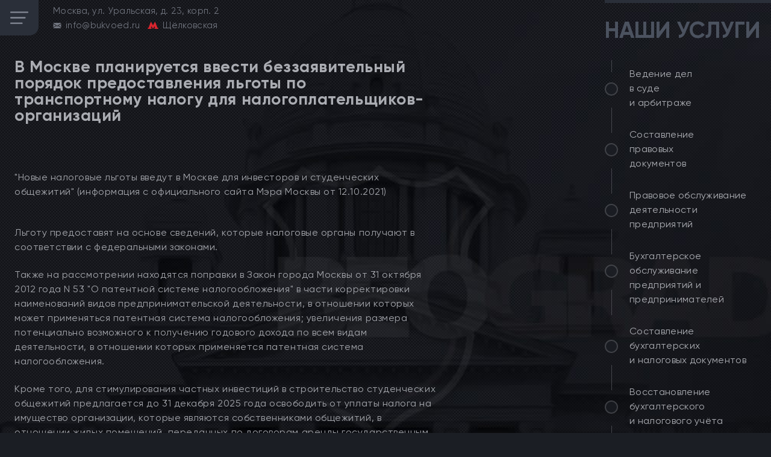

--- FILE ---
content_type: text/html; charset=UTF-8
request_url: https://bukvoed.ru/v-moskve-planiruetsya-vvesti-bezzayavitel-nyy-poryadok-predostavleniya-l-goty-po-transportnomu-nalogu-dlya-nalogoplatel-schikov-organizaciy/
body_size: 19078
content:
<!DOCTYPE html>
<html class="webp" lang="ru-RU">
<head>
    <meta charset="UTF-8" >
    <meta name="viewport" content="width=device-width, initial-scale=1">
    <meta name="format-detection" content="telephone=no">
    
    <meta name='robots' content='index, follow, max-image-preview:large, max-snippet:-1, max-video-preview:-1' />
<script type="text/javascript"> //<![CDATA[
				ajaxurl = "https://bukvoed.ru/wp-admin/admin-ajax.php";
			//]]></script>
	<!-- This site is optimized with the Yoast SEO plugin v24.9 - https://yoast.com/wordpress/plugins/seo/ -->
	<title>В Москве планируется ввести беззаявительный порядок предоставления льготы по транспортному налогу для налогоплательщиков-организаций - БЕЛГРАД</title>
	<link rel="canonical" href="https://bukvoed.ru/v-moskve-planiruetsya-vvesti-bezzayavitel-nyy-poryadok-predostavleniya-l-goty-po-transportnomu-nalogu-dlya-nalogoplatel-schikov-organizaciy/" />
	<meta property="og:locale" content="ru_RU" />
	<meta property="og:type" content="article" />
	<meta property="og:title" content="В Москве планируется ввести беззаявительный порядок предоставления льготы по транспортному налогу для налогоплательщиков-организаций - БЕЛГРАД" />
	<meta property="og:description" content="  &#171;Новые налоговые льготы введут в Москве для инвесторов и" />
	<meta property="og:url" content="https://bukvoed.ru/v-moskve-planiruetsya-vvesti-bezzayavitel-nyy-poryadok-predostavleniya-l-goty-po-transportnomu-nalogu-dlya-nalogoplatel-schikov-organizaciy/" />
	<meta property="og:site_name" content="БЕЛГРАД" />
	<meta property="article:publisher" content="https://www.facebook.com/101715765660362" />
	<meta property="article:published_time" content="2021-10-12T14:15:32+00:00" />
	<meta name="author" content="admin" />
	<meta name="twitter:card" content="summary_large_image" />
	<meta name="twitter:creator" content="@BukvoedRu" />
	<meta name="twitter:site" content="@BukvoedRu" />
	<meta name="twitter:label1" content="Написано автором" />
	<meta name="twitter:data1" content="admin" />
	<script type="application/ld+json" class="yoast-schema-graph">{"@context":"https://schema.org","@graph":[{"@type":"NewsArticle","@id":"https://bukvoed.ru/v-moskve-planiruetsya-vvesti-bezzayavitel-nyy-poryadok-predostavleniya-l-goty-po-transportnomu-nalogu-dlya-nalogoplatel-schikov-organizaciy/#article","isPartOf":{"@id":"https://bukvoed.ru/v-moskve-planiruetsya-vvesti-bezzayavitel-nyy-poryadok-predostavleniya-l-goty-po-transportnomu-nalogu-dlya-nalogoplatel-schikov-organizaciy/"},"author":{"name":"admin","@id":"https://bukvoed.ru/#/schema/person/6de8e2602d2eb1d23bf567e527d4a260"},"headline":"В Москве планируется ввести беззаявительный порядок предоставления льготы по транспортному налогу для налогоплательщиков-организаций","datePublished":"2021-10-12T14:15:32+00:00","mainEntityOfPage":{"@id":"https://bukvoed.ru/v-moskve-planiruetsya-vvesti-bezzayavitel-nyy-poryadok-predostavleniya-l-goty-po-transportnomu-nalogu-dlya-nalogoplatel-schikov-organizaciy/"},"wordCount":182,"publisher":{"@id":"https://bukvoed.ru/#organization"},"articleSection":["Новости"],"inLanguage":"ru-RU"},{"@type":"WebPage","@id":"https://bukvoed.ru/v-moskve-planiruetsya-vvesti-bezzayavitel-nyy-poryadok-predostavleniya-l-goty-po-transportnomu-nalogu-dlya-nalogoplatel-schikov-organizaciy/","url":"https://bukvoed.ru/v-moskve-planiruetsya-vvesti-bezzayavitel-nyy-poryadok-predostavleniya-l-goty-po-transportnomu-nalogu-dlya-nalogoplatel-schikov-organizaciy/","name":"В Москве планируется ввести беззаявительный порядок предоставления льготы по транспортному налогу для налогоплательщиков-организаций - БЕЛГРАД","isPartOf":{"@id":"https://bukvoed.ru/#website"},"datePublished":"2021-10-12T14:15:32+00:00","breadcrumb":{"@id":"https://bukvoed.ru/v-moskve-planiruetsya-vvesti-bezzayavitel-nyy-poryadok-predostavleniya-l-goty-po-transportnomu-nalogu-dlya-nalogoplatel-schikov-organizaciy/#breadcrumb"},"inLanguage":"ru-RU","potentialAction":[{"@type":"ReadAction","target":["https://bukvoed.ru/v-moskve-planiruetsya-vvesti-bezzayavitel-nyy-poryadok-predostavleniya-l-goty-po-transportnomu-nalogu-dlya-nalogoplatel-schikov-organizaciy/"]}]},{"@type":"BreadcrumbList","@id":"https://bukvoed.ru/v-moskve-planiruetsya-vvesti-bezzayavitel-nyy-poryadok-predostavleniya-l-goty-po-transportnomu-nalogu-dlya-nalogoplatel-schikov-organizaciy/#breadcrumb","itemListElement":[{"@type":"ListItem","position":1,"name":"BEOGRAD","item":"https://bukvoed.ru/"},{"@type":"ListItem","position":2,"name":"В Москве планируется ввести беззаявительный порядок предоставления льготы по транспортному налогу для налогоплательщиков-организаций"}]},{"@type":"WebSite","@id":"https://bukvoed.ru/#website","url":"https://bukvoed.ru/","name":"БЕЛГРАД","description":"","publisher":{"@id":"https://bukvoed.ru/#organization"},"potentialAction":[{"@type":"SearchAction","target":{"@type":"EntryPoint","urlTemplate":"https://bukvoed.ru/?s={search_term_string}"},"query-input":{"@type":"PropertyValueSpecification","valueRequired":true,"valueName":"search_term_string"}}],"inLanguage":"ru-RU"},{"@type":"Organization","@id":"https://bukvoed.ru/#organization","name":"Юридическое бюро «БЕЛГРАД»","url":"https://bukvoed.ru/","logo":{"@type":"ImageObject","inLanguage":"ru-RU","@id":"https://bukvoed.ru/#/schema/logo/image/","url":"https://bukvoed.ru/wp-content/uploads/2021/10/BEOGRAD-logo-150.jpg","contentUrl":"https://bukvoed.ru/wp-content/uploads/2021/10/BEOGRAD-logo-150.jpg","width":150,"height":80,"caption":"Юридическое бюро «БЕЛГРАД»"},"image":{"@id":"https://bukvoed.ru/#/schema/logo/image/"},"sameAs":["https://www.facebook.com/101715765660362","https://x.com/BukvoedRu","https://www.instagram.com/bukvoedru"]},{"@type":"Person","@id":"https://bukvoed.ru/#/schema/person/6de8e2602d2eb1d23bf567e527d4a260","name":"admin","image":{"@type":"ImageObject","inLanguage":"ru-RU","@id":"https://bukvoed.ru/#/schema/person/image/","url":"https://secure.gravatar.com/avatar/a8e3327cdfc471f231840e7758c736b23da9f3b9e5920e01888eeab48ce9943c?s=96&d=mm&r=g","contentUrl":"https://secure.gravatar.com/avatar/a8e3327cdfc471f231840e7758c736b23da9f3b9e5920e01888eeab48ce9943c?s=96&d=mm&r=g","caption":"admin"},"sameAs":["https://bukvoed.ru"],"url":"https://bukvoed.ru/author/admin/"}]}</script>
	<!-- / Yoast SEO plugin. -->


<style id='wp-img-auto-sizes-contain-inline-css' type='text/css'>
img:is([sizes=auto i],[sizes^="auto," i]){contain-intrinsic-size:3000px 1500px}
/*# sourceURL=wp-img-auto-sizes-contain-inline-css */
</style>
<style id='classic-theme-styles-inline-css' type='text/css'>
/*! This file is auto-generated */
.wp-block-button__link{color:#fff;background-color:#32373c;border-radius:9999px;box-shadow:none;text-decoration:none;padding:calc(.667em + 2px) calc(1.333em + 2px);font-size:1.125em}.wp-block-file__button{background:#32373c;color:#fff;text-decoration:none}
/*# sourceURL=/wp-includes/css/classic-themes.min.css */
</style>
<link rel="amphtml" href="https://bukvoed.ru/v-moskve-planiruetsya-vvesti-bezzayavitel-nyy-poryadok-predostavleniya-l-goty-po-transportnomu-nalogu-dlya-nalogoplatel-schikov-organizaciy/?amp=1">		<style type="text/css" id="wp-custom-css">
			.footer {
	padding: 1em 0;
}		</style>
		    
<script type="text/javascript">
	
		function checkSupport() {
    var html = document.documentElement,
        WebP = new Image();

    WebP.onload = WebP.onerror = function() {
        isSupported = (WebP.height === 2);

        if (isSupported) {
            if (html.className.indexOf('no-webp') >= 0)
                html.className = html.className.replace(/\bno-webp\b/, 'webp');
            else html.className += ' webp';
        }
      //  fn(isSupported);
    };
    WebP.src = '[data-uri]';
}
	
	
	</script>
	
	
	<style>

.footer{padding:1em 0;}
/*! CSS Used from: https://unpkg.com/swiper/swiper-bundle.min.css?ver=5.8 ; media=all */
@media all{
.swiper-wrapper{position:relative;width:100%;height:100%;z-index:1;display:flex;transition-property:transform;box-sizing:content-box;}
.swiper-wrapper{transform:translate3d(0px,0,0);}
.swiper-slide{flex-shrink:0;width:100%;height:100%;position:relative;transition-property:transform;}
.swiper-pagination-bullets.swiper-pagination-horizontal{bottom:10px;left:0;width:100%;}
.swiper-pagination-bullet{width:8px;height:8px;display:inline-block;border-radius:50%;background:#000;opacity:.2;}
.swiper-pagination-clickable .swiper-pagination-bullet{cursor:pointer;}
.swiper-pagination-bullet-active{opacity:1;background:var(--swiper-pagination-color,var(--swiper-theme-color));}
.swiper-pagination-horizontal.swiper-pagination-bullets .swiper-pagination-bullet{margin:0 4px;}
}
/*! CSS Used from: https://bukvoed.ru/wp-content/themes/bukvoed/styles/styles.min.css?cache=766rew54345&ver=5.8 ; media=all */
@media all{
body{margin:0;}
main{display:block;}
h1{font-size:2em;margin:.67em 0;}
a{background-color:transparent;}
img{border-style:none;}
button{font-family:inherit;font-size:100%;line-height:1.15;margin:0;}
button{overflow:visible;}
button{text-transform:none;}
button,[type=button]{-webkit-appearance:button;}
button::-moz-focus-inner,[type=button]::-moz-focus-inner{border-style:none;padding:0;}
button:-moz-focusring,[type=button]:-moz-focusring{outline:1px dotted ButtonText;}
*,::before,::after{-webkit-box-sizing:inherit;box-sizing:inherit;}
body{margin:0;background-color:#1b1e24;color:#aaacb2;font-family:"Gilroy", Arial, sans-serif;font-size:18px;font-weight:400;position:relative;line-height:18px;letter-spacing:.03em;height:100%;background-size:cover;}
h1,h2{margin:0;padding:0;}
p{margin:0;padding:0;}
ul{margin:0;padding:0;list-style-type:none;}
a{display:inline-block;text-decoration:none;color:inherit;-webkit-transition:all .3s ease-in-out;-o-transition:all .3s ease-in-out;transition:all .3s ease-in-out;}
a *{-webkit-transition:all .3s ease-in-out;-o-transition:all .3s ease-in-out;transition:all .3s ease-in-out;}
a:hover,a:focus{color:#fff;}
a:hover *,a:focus *{color:#fff;}
img{max-width:100%;}
picture *{-o-object-fit:cover;object-fit:cover;}
main{width:100%;min-height:100%;min-width:100%;overflow:hidden;position:relative;background-position:left top;background-size:cover;background-repeat:no-repeat;}
main.main .container{}
.container{width:100%;height:100%;max-width:1920px;min-height:100vh;margin:0 auto;z-index:0;position:relative;background-size:contain;background-position:67% bottom;background-repeat:no-repeat;padding-bottom:50px;}
.header{position:absolute;top:0;left:0;padding-left:47px;padding-top:22px;}
.header-mobile{display:none;}
.header__icon{display:none;}
.header__wrapper{z-index:7;max-width:385px;}
@media (max-width: 1480px){
main.main .header__wrapper .header__call{display:block;margin-top:300px;}
.header__wrapper .header__call{display:none;}
}
.header__logo{width:56px;height:69px;}
.header__logo *{width:56px;height:69px;}
.header__top{position:relative;z-index:7;}
.header__top *{color:#70747e;}
.header__top,.header__row,.header__col{display:-webkit-box;display:-ms-flexbox;display:flex;}
.header__col{display:-webkit-box;display:-ms-flexbox;display:flex;-webkit-box-align:center;-ms-flex-align:center;align-items:center;margin-right:17px;}
.header__one,.header__two{margin-top:11px;}
.header__logo{margin-right:47px;}
.header__one{margin-right:28px;}
.header__row{padding-bottom:10px;}
.header__row svg{margin-right:7px;}
.header__mail{fill:#70747e;}
.header__nav{position:relative;padding-top:128px;padding-left:17px;max-width:210px;z-index:7;}
.header__nav ul{position:relative;}
.header__nav ul::before{content:'';position:absolute;top:-4px;left:-65px;width:13px;height:380px;border-top-right-radius:15px;border-bottom-right-radius:15px;background-color:#2a2f39;opacity:.6;}
.header__nav::before{content:'';position:absolute;top:16px;left:28px;width:1px;height:96px;background-color:#66686e;opacity:.6;}
.header__nav::after{content:'';position:absolute;bottom:-45px;left:28px;width:1px;height:57px;background-color:#66686e;opacity:.6;}
.header__nav *{color:#aaacb2;font-size:21px;-webkit-transition:font-weight .3s ease-in-out;-o-transition:font-weight .3s ease-in-out;transition:font-weight .3s ease-in-out;}
.header__nav li{position:relative;}
.header__nav li::before{content:'';position:absolute;top:9px;left:27px;width:24px;height:1px;background-color:transparent;-webkit-transition:background-color .3s ease-in-out;-o-transition:background-color .3s ease-in-out;transition:background-color .3s ease-in-out;}
.header__nav li a::after{content:'';position:absolute;top:7px;left:7px;width:8px;height:8px;background-color:transparent;border-radius:50%;-webkit-transition:background-color .3s ease-in-out;-o-transition:background-color .3s ease-in-out;transition:background-color .3s ease-in-out;}
.header__nav li.current-menu-item::before,.menu-head li.current-menu-item::before,.header__nav li:hover::before,.header__nav li:focus::before{background-color:#66686e;opacity:.6;}
.header__nav li.current-menu-item *,.menu-head li.current-menu-item *,.header__nav li:hover *,.header__nav li:focus *{font-weight:500;}
.header__nav li.current-menu-item a::after,.menu-head li.current-menu-item a::after,.header__nav li:hover a::after,.header__nav li:focus a::after{background-color:#c81818;}
.header__nav a{position:relative;padding-left:57px;margin-bottom:32px;}
.header__nav a::before{content:'';position:absolute;top:0;left:0;width:22px;height:22px;background-color:#1d2027;border:2px solid #66686e;border-radius:50%;opacity:.6;}
.header-call{position:relative;padding-top:50px;margin-left:-8px;z-index:7;max-width:378px;}
.header-call *{letter-spacing:0;}
.header-call__item{cursor:pointer;display:-webkit-box;display:-ms-flexbox;display:flex;-webkit-box-align:center;-ms-flex-align:center;align-items:center;margin-bottom:8px;max-width:378px;}
.header-call__left{width:87px;height:87px;position:relative;}
.header-call__left svg{position:absolute;top:50%;left:50%;-webkit-transform:translate(-50%, -50%);-ms-transform:translate(-50%, -50%);transform:translate(-50%, -50%);}
.header-call__img{width:87px;height:87px;margin-right:10px;}
.header-call__img *{width:87px;height:87px;}
@media (max-width: 1750px){
.header-call__img *{width:70px;height:70px;}
.header-call__img{width:70px;height:70px;}
.header-call__left{width:70px;height:70px;position:relative;}
}
.header-call__icon--1{fill:#fff;}
.header-call__icon--2{fill:#c81818;}
.header-call__right *{color:#8b909c;font-size:20px;font-weight:500;}
.header-call__right p{color:#c81818;font-weight:400;font-size:18px;padding-bottom:6px;}
@media (max-width: 1750px){
.header-call__right *{font-size:18px;}
.header-call__right p{font-size:16px;}
}
.header-call2{position:relative;margin-top:-3px;padding-left:19px;}
.header-call2::before{content:'';position:absolute;top:-14px;left:62px;width:1px;height:16px;background-color:#66686e;opacity:.6;}
.header-call2::after{content:'';position:absolute;bottom:-16px;left:62px;width:1px;height:17px;background-color:#66686e;opacity:.6;}
.footer{bottom:0;width:100%;background-color:#13151a;z-index:10;position:absolute;padding:0px;}
.footer a{-webkit-transition:opacity .3s ease-in-out;-o-transition:opacity .3s ease-in-out;transition:opacity .3s ease-in-out;}
.footer a:hover,.footer a:focus{opacity:.8;}
.footer a:hover *,.footer a:focus *{color:#76787d;}
.footer__wrapper{position:relative;display:-webkit-box;display:-ms-flexbox;display:flex;-webkit-box-align:center;-ms-flex-align:center;align-items:center;-webkit-box-pack:justify;-ms-flex-pack:justify;justify-content:space-between;padding-left:55px;height:50px;min-height:50px;max-width:1920px;margin:0 auto;}
.footer *{font-size:12px;line-height:12px;color:#76787d;}
.footer__item,.footer__three{display:-webkit-box;display:-ms-flexbox;display:flex;-webkit-box-align:center;-ms-flex-align:center;align-items:center;}
.footer__item--2{margin-left:10px;width:285px;display:-webkit-box;display:-ms-flexbox;display:flex;-webkit-box-pack:justify;-ms-flex-pack:justify;justify-content:space-between;-webkit-box-align:center;-ms-flex-align:center;align-items:center;}
.footer__item--3{margin-left:10px;width:598px;}
.footer__one,.footer__two,.footer__three{margin-right:38px;}
.footer__one{width:81px;height:39px;}
.footer__one *{width:81px;height:39px;}
.footer__two{width:113px;height:23px;}
.footer__two *{width:113px;height:23px;}
.footer__three svg:nth-child(1){margin-right:5px;}
.footer__four{max-width:350px;}
.footer__five,.footer__six{display:-webkit-box;display:-ms-flexbox;display:flex;-webkit-box-orient:vertical;-webkit-box-direction:normal;-ms-flex-direction:column;flex-direction:column;-webkit-box-pack:center;-ms-flex-pack:center;justify-content:center;-webkit-box-align:center;-ms-flex-align:center;align-items:center;}
.footer__five-img,.footer__five-img *{width:98px;height:22px;}
.footer__six{width:113px;}
.footer__nine{display:-webkit-box;display:-ms-flexbox;display:flex;-webkit-box-align:center;-ms-flex-align:center;align-items:center;-webkit-box-pack:center;-ms-flex-pack:center;justify-content:center;height:100%;width:403px;position:absolute;right:0;top:0;}
.footer__col{display:-webkit-box;display:-ms-flexbox;display:flex;}
.footer__copy{display:none;border-top:1px solid #3a3d43;padding-left:15px;padding-top:6px;padding-bottom:9px;}
.footer__copy *{letter-spacing:.01em;color:#76787d;}
.menu{position:absolute;top:0;right:0;width:424px;height:100%;}
.menu__wrapper{height:100%;padding-left:10px;padding-top:35px;z-index:7;}
.menu *{font-size:19px;line-height:25px;color:#aaacb2;}
.menu__title{position:relative;padding-left:7px;z-index:4;}
.menu__title *{font-size:39px;line-height:39px;color:#4b525f;letter-spacing:0;text-transform:uppercase;}
.menu__title::before{content:'';position:absolute;top:-35px;right:0;width:100%;height:5px;background-color:#2a2f39;}
.menu ul{position:relative;padding-top:53px;}
.menu ul::before{content:'';position:absolute;top:30px;left:11px;width:1px;height:20px;background-color:#66686e;opacity:.6;}
.menu ul::after{content:'';position:absolute;bottom:-208px;left:11px;width:1px;height:213px;background-color:#66686e;opacity:.6;}
.menu ul li{position:relative;}
.menu ul li::before{content:'';position:absolute;top:25px;left:27px;width:22px;height:1px;background-color:transparent;-webkit-transition:background-color .3s ease-in-out;-o-transition:background-color .3s ease-in-out;transition:background-color .3s ease-in-out;}
.menu ul li::after{content:'';position:absolute;top:57px;left:11px;width:1px;height:39px;background-color:#66686e;opacity:.6;}
.menu ul li a::after{content:'';position:absolute;top:23px;left:7px;width:8px;height:8px;background-color:transparent;border-radius:50%;-webkit-transition:background-color .3s ease-in-out;-o-transition:background-color .3s ease-in-out;transition:background-color .3s ease-in-out;}
.menu ul li *{-webkit-transition:font-weight .3s ease-in-out;-o-transition:font-weight .3s ease-in-out;transition:font-weight .3s ease-in-out;}
.menu ul li:hover::before,.menu ul li:focus::before{background-color:#66686e;opacity:.6;}
.menu ul li:hover *,.menu ul li:focus *{font-weight:500;}
.menu ul li:hover a::after,.menu ul li:focus a::after{background-color:#c81818;}
.menu ul a{position:relative;padding-left:52px;margin-bottom:51px;}
.menu ul a::before{content:'';position:absolute;top:16px;left:0;width:22px;height:22px;background-color:#1d2027;border:2px solid #5c5e64;border-radius:50%;opacity:.6;}
.menu-slider{position:absolute;bottom:50px;right:0;width:calc(100% - 22px);height:175px;cursor:pointer;}
.menu-slider *{letter-spacing:0;color:#dadada;}
.menu-slider__slide{position:relative;border-top-left-radius:20px;border-bottom-right-radius:20px;}
.menu-slider__bg1{position:absolute;top:0;right:0;bottom:0;left:0;height:100%;width:100%;z-index:1;border-top-left-radius:20px;border-bottom-right-radius:20px;}
.menu-slider__bg1 *{height:100%;width:100%;border-top-left-radius:20px;border-bottom-right-radius:20px;}
.menu-slider__bg2{position:absolute;top:0;right:0;bottom:0;left:0;height:100%;width:100%;z-index:2;border-top-left-radius:20px;border-bottom-right-radius:20px;}
.menu-slider__name,.menu-slider__price{position:relative;z-index:3;}
.menu-slider__name{padding-top:20px;padding-left:28px;}
.menu-slider__name *{font-size:24px;line-height:27px;}
.menu-slider__name p:nth-child(2){font-size:26px;line-height:26px;font-weight:500;}
.menu-slider__price{position:relative;margin-top:34px;padding-left:28px;}
.menu-slider__price *{font-size:30px;line-height:30px;}
.menu-slider__price::before{content:'';position:absolute;top:-14px;left:29px;width:130px;height:1px;background-color:#c81818;}
.menu-slider__nav{display:-webkit-box;display:-ms-flexbox;display:flex;-webkit-box-align:center;-ms-flex-align:center;align-items:center;position:absolute;right:20px;bottom:5px;z-index:5;}
.menu-slider__pagination{width:40px;font-size:10px;display:-webkit-box;display:-ms-flexbox;display:flex;-webkit-box-align:center;-ms-flex-align:center;align-items:center;}
@media (max-width: 414px){
.menu-slider__pagination{margin:0 20px 10px 0;}
}
.menu-slider__pagination *{width:8px;height:8px;flex:0 0 auto;background-color:#fff;opacity:1;}
.menu-slider__pagination *:not(:last-child){margin-right:8px;}
.swiper-pagination-bullet.swiper-pagination-bullet-active{background-color:#d30e0e;}
.menu-slider__buttons{display:-webkit-box;display:-ms-flexbox;display:none;margin-right:15px;}
.menu-slider__buttons *{width:10px;height:10px;-webkit-box-flex:0;-ms-flex:0 0 auto;flex:0 0 auto;border-radius:50%;}
.menu-slider__buttons *:not(:last-child){margin-right:10px;}
.menu-slider__buttons .menu-slider__prev{background-color:#d30e0e;}
.menu-slider__buttons .menu-slider__next{background-color:#ddd;}
.hero{top:0;left:0;padding-left:46px;width:100%;}
.hero__wrapper{width:100%;z-index:0;}
.hero__logo{position:relative;z-index:2;width:691px;padding-top:218px;margin-left:282px;}
.hero__logo::before{content:'';position:absolute;top:0;right:0;width:350px;height:1px;background-color:#42454b;}
.hero__logo *{text-align:right;}
.hero__icon{position:absolute;left:0;top:218px;width:319px;height:389px;z-index:3;}
.hero__icon *{width:319px;height:389px;}
.hero__text1{padding-top:73px;padding-right:10px;}
.hero__text1 *{font-size:37px;font-weight:500;letter-spacing:0;color:#8b909c;}
.hero__text2{padding-bottom:31px;padding-right:24px;position:relative;z-index:4;}
.hero__text2 *{font-family:"Humnst777", Arial, sans-serif;font-size:158px;line-height:155px;letter-spacing:-1.3rem;color:#aaacb2;}
.hero__text2 span{color:#c81818;margin-left:2px;}
.hero__text3{position:relative;z-index:4;}
.hero__text3::before{content:'';position:absolute;top:-22px;right:11px;width:347px;height:1px;background-color:#42454b;}
.hero__text3 *{font-size:24px;color:#95979c;}
.hero-text{padding-top:163px;margin-left:397px;position:relative;z-index:2;}
.hero-text__wrapper{display:-webkit-box;display:-ms-flexbox;display:flex;}
.hero-text__icon{-webkit-transition:opacity .3s ease-in-out;-o-transition:opacity .3s ease-in-out;transition:opacity .3s ease-in-out;}
.hero-text__icon:hover,.hero-text__icon:focus{opacity:.8;}
.hero-text__item{-webkit-box-sizing:border-box;-moz-box-sizing:border-box;box-sizing:border-box;}
.hero-text__item{width:50%;}
.hero-text__item:nth-child(1){padding-right:33px;}
.hero-text__item:nth-child(1) .hero-text__icon{width:155px;height:30px;}
.hero-text__item:nth-child(1) .hero-text__icon *{width:155px;height:29px;}
.hero-text__item:nth-child(1) .hero-text__about{max-width:97%;}
@media (min-width: 1480px){
.container{background-position:67% 10px;}
.hero-text__item:nth-child(2){width:294px;}
.hero-text__item:nth-child(1){width:322px;}
}
.hero-text__item:nth-child(2) .hero-text__icon{width:185px;height:16px;}
.hero-text__item:nth-child(2) .hero-text__icon *{width:185px;height:16px;}
.hero-text__title{display:-webkit-box;display:-ms-flexbox;display:flex;-webkit-box-align:center;-ms-flex-align:center;align-items:center;min-height:39px;border-bottom:1px solid #3a3d43;margin-bottom:7px;}
.hero-text__title *{font-size:17px;line-height:17px;font-weight:500;color:#4b525f;}
.hero-text__title span{padding-right:5px;}
.hero-text__title-mobile span:nth-child(2){display:none;}
.hero-text__post{padding-bottom:13px;}
.hero-text__date *,.hero-text__about *{font-size:14px;line-height:17px;letter-spacing:0;}
.hero-text__date{padding-bottom:4px;}
.hero-text__date *{color:#5d5353;}
.hero-text__about *{color:#a66b6b;}
.hero-text__about p{overflow:hidden;display:-webkit-box;-webkit-line-clamp:3;-webkit-box-orient:vertical;}
@media (min-width: 750px){
.header-call__right p{white-space:nowrap;}
}
.hero-text__about{height:52px;overflow:hidden;}
.menu-slider{overflow:hidden;}
@media (max-width: 1480px){
.hero-text{position:absolute;bottom:50px;}
main{min-height:921px;}
.container{min-height:100vh;}
.container{background-position:50% bottom;}
.header{padding:0;}
.header__mail{width:14px;height:9px;}
.header__metro{width:18px;height:12px;}
.header__col{margin-right:12px;}
.header__icon{display:-webkit-box;display:-ms-flexbox;display:flex;-webkit-box-align:center;-ms-flex-align:center;align-items:center;-webkit-box-pack:center;-ms-flex-pack:center;justify-content:center;width:64px;height:59px;border-bottom-right-radius:15px;cursor:pointer;margin-right:24px;}
.header__icon svg{fill:#858a96;}
.header__logo,.header__two{display:none;}
.header__top *{font-size:15px;line-height:14px;letter-spacing:.02em;}
.header-mobile{display:none;position:absolute;left:0;top:0;}
.header__nav{display:none;padding-top:36px;padding-left:50px;}
.header__nav ul::before{top:0;left:-50px;width:13px;height:375px;}
.header__nav::before,.header__nav::after{display:none;}
.header__nav-mobile{display:block;}
.header-call{position:relative;margin-top:279px;max-width:180px;padding-left:19px;margin-top:13px;padding-top:0;}
main.main .header-call{padding-left:0px;}
.header-call::before{position:absolute;top:1px;left:43px;bottom:0;width:1px;height:43px;background-color:#66686e;opacity:.6;}
.header-call::after{content:'';position:absolute;bottom:-59px;left:43px;width:1px;height:44px;background-color:#66686e;opacity:.6;}
.header-call *{font-size:18px;line-height:19px;}
.header-call__item{-webkit-box-orient:vertical;-webkit-box-direction:normal;-ms-flex-direction:column;flex-direction:column;-webkit-box-align:start;-ms-flex-align:start;align-items:flex-start;margin:0 16px 13px 16px;}
.header-call__right{margin-top:-3px;padding-left:14px;}
.header-call__right p{padding-bottom:0;}
.header-call__right span{display:block;line-height:22px;}
.header-text{width:92%;min-height:260px;padding-left:63px;padding-top:21px;position:relative;z-index:10;}
.footer__wrapper{padding-left:15px;margin-top:0;}
.footer__one,.footer__two,.footer__three{margin-right:15px;}
.footer__one{width:66px;height:31px;}
.footer__one *{width:66px;height:31px;}
.footer__two{width:92px;height:18px;}
.footer__two *{width:92px;height:18px;}
.footer__three{padding-left:6px;}
.footer__five *{font-size:10px;line-height:10px;text-align:center;}
.footer__five{width:85px;height:18px;}
.footer__five *{width:85px;height:18px;}
.footer__col{display:none;}
.footer__nine{width:190px;}
.footer__nine *{letter-spacing:0;line-height:21px;}
.footer__item--2{margin-left:-12px;width:197px;}
.footer__item--3{display:-webkit-box;display:-ms-flexbox;display:flex;-webkit-box-pack:justify;-ms-flex-pack:justify;justify-content:space-between;margin-left:0;width:300px;}
.footer__col{-webkit-box-orient:vertical;-webkit-box-direction:normal;-ms-flex-direction:column;flex-direction:column;}
.footer__col *{width:88px;height:16px;}
.menu{width:286px;}
.menu__wrapper{padding-top:31px;}
.menu ul{padding-top:41px;}
.menu ul *{font-size:16px;line-height:24px;letter-spacing:.02em;}
.menu ul li{max-width:100%;}
.menu ul li::before{display:none;}
.menu ul li::after{top:68px;height:42px;}
.menu ul li a{padding-left:41px;margin-bottom:29px;}
.menu ul li a::before{top:26px;}
.menu ul li a::after{display:none;}
.menu ul li:nth-child(1){max-width:147px;}
.menu ul li:nth-child(2){max-width:147px;}
.menu ul li:nth-child(3){max-width:252px;}
.menu ul li:nth-child(4){max-width:274px;}
.menu ul li:nth-child(5){max-width:254px;}
.menu__title{padding-left:0;}
.menu__title *{font-size:38px;line-height:38px;}
.menu__title::before{top:-31px;}
.menu-slider{height:186px;overflow:hidden;}
.menu-slider__name{padding-top:15px;}
.menu-slider__name *{font-size:20px;line-height:33px;}
.menu-slider__name p:nth-child(2){padding-right:20px;font-size:24px;line-height:29px;}
.menu-slider__price{margin-top:19px;margin-bottom:20px;}
.menu-slider__price::before{top:-10px;}
.menu-slider__nav{right:10px;bottom:3px;}
.menu-slider__nav *{font-size:10px;line-height:10px;}
.hero{width:100%;padding-left:0;}
.hero__logo{margin-left:46px;padding-top:60px;width:385px;}
.hero__icon{top:103px;width:169px;height:214px;}
.hero__icon *{width:169px;height:214px;}
.hero__text{margin-left:0;}
.hero__text1{padding-top:76px;padding-right:0;}
.hero__text1 *{font-size:21px;line-height:21px;}
.hero__text2{padding-bottom:14px;margin-right:-3px;margin-top:-5px;}
.hero__text2 *{font-size:87px;line-height:87px;letter-spacing:-.7rem;}
.hero__text3{max-width:190px;margin-left:185px;}
.hero__text3 *{font-size:16px;line-height:16px;text-align:left;}
.hero__text3::before{top:-12px;right:-5px;width:194px;}
.hero-text{padding-left:30px;margin-top:430px;padding-top:0;width:calc(100% - 265px);background-color:rgba(19, 21, 26, .5);}
.hero-text__item:nth-child(1){width:48%;}
.hero-text__item:nth-child(2){width:52%;}
.hero-text__item:nth-child(1){padding-right:23px;}
.hero-text__item:nth-child(1) .hero-text__title span{padding-right:12px;}
.hero-text__item:nth-child(1) .hero-text__icon{width:128px;height:24px;}
.hero-text__item:nth-child(1) .hero-text__icon *{width:128px;height:24px;}
.hero-text__item:nth-child(2) .hero-text__title span{padding-right:3px;}
.hero-text__item:nth-child(2) .hero-text__icon{width:116px;height:10px;}
.hero-text__item:nth-child(2) .hero-text__icon *{width:116px;height:10px;}
.hero-text__title{margin-bottom:6px;}
.hero-text__title *{font-size:14px;line-height:14px;}
.hero-text__date{padding-bottom:1px;}
.hero-text__date *{font-size:12px;line-height:12px;}
.hero-text__about *{font-size:13px;line-height:17px;}
}
@media (max-width: 480px){
.header-call__right{max-width:35px;}
main.main .header-call{margin-top:150px!important;}
.header-call__right a span{display:none;}
}
.mobile-show{display:none;}
@media (max-width: 749px){
main,.container{min-height:100vh;}
.container{background-position:bottom right 30%;}
.container{min-height:100vh;}
.header__icon{width:38px;height:38px;}
.header__icon svg{width:16px;height:11px;}
.header__one{display:none;}
main.main .header-call{margin-top:193px;padding-left:0px;}
.header-call{padding-top:0;margin-left:15px;}
.header-call::before{top:-41px;left:26px;height:35px;background-color:#242830;opacity:.6;}
.header-call::after{bottom:-62px;left:26px;height:56px;background-color:#242830;opacity:.6;}
main.main .header-call__item:nth-child(1){margin-bottom:0;}
main.main .header-call__item:nth-child(2){margin-top:5px;}
.header-call__right{padding-left:7px;padding-top:5px;}
.header-call__right p,.header-call__right span{font-size:14px;line-height:14px;}
.header-call__right span{margin-top:8px;}
.header-call__right p{margin-bottom:-7px;}
.header-call__img{width:54px;height:54px;}
.header-call__img *{width:54px;height:54px;}
.header-call__left{width:54px;height:54px;}
.header-call__left svg{width:13px;height:13px;}
.header-call2{margin-top:-2px;padding-left:10px;}
.header-call2::before,.header-call2::after{display:none;}
.header__nav ul::before{left:-28px;width:7px;height:237px;border-top-right-radius:10px;border-bottom-right-radius:10px;}
.header__nav li.current-menu-item::before,.menu-head li.current-menu-item::before{top:6px;left:15px;width:13px;}
.header__nav li.current-menu-item a::after,.menu-head li.current-menu-item a::after{top:4px;left:4px;width:5px;height:5px;}
.header-text{display:-webkit-box;display:-ms-flexbox;display:flex;width:100%;min-height:110px;padding-left:15px;padding-right:15px;padding-top:10px;}
.footer__wrapper{min-height:25px;height:25px;margin-top:0;}
.mobile-hidden{display:none!important;}
.mobile-show{display:flex!important;}
.footer__one,.footer__two,.footer__three,.footer__four,.footer__five,.footer__six,.footer__copy{display:none;}
.footer__nine{width:100%;margin-right:0;-webkit-box-shadow:0 -1px 10px rgba(0, 0, 0, .56);box-shadow:0 -1px 10px rgba(0, 0, 0, .56);}
.footer__nine *{font-size:10px;line-height:10px;}
.menu{width:160px;}
.menu__wrapper{padding-top:7px;background-color:transparent;}
.menu__title{padding-left:31px;}
.menu__title *{font-size:16px;line-height:16px;padding-right:8px;}
.menu__title::before{top:-13px;width:118px;height:3px;}
.menu ul{display:none;}
.menu-slider{width:160px;height:80px;bottom:88px;}
.menu-slider__slide,.menu-slider__bg1,.menu-slider__bg1 *,.menu-slider__bg2{border-top-left-radius:10px;border-bottom-right-radius:10px;}
.menu-slider__name{padding-top:9px;padding-left:15px;}
.menu-slider__name *{font-size:11px;line-height:11px;}
.menu-slider__name p:nth-child(2){font-size:12px;line-height:12px;}
.menu-slider__price{padding-left:15px;margin-top:13px;margin-bottom:19px;}
.menu-slider__price *{font-size:14px;line-height:14px;}
.menu-slider__price::before{top:-5px;left:15px;width:64px;background-color:#a00d0d;}
.menu-slider__pagination{font-size:6px;line-height:6px;}
.menu-slider__pagination *,.menu-slider__pagination span{font-size:6px;line-height:6px;}
.menu-slider__buttons{padding-bottom:11px;width:36px;margin-right:4px;}
.menu-slider__buttons *{width:16px;height:1px;}
.menu-slider__buttons .menu-slider__prev{background-color:#a00d0d;}
.menu-slider__nav{right:-11px;bottom:-2px;}
.hero__logo{width:272px;padding-top:0;margin:0 auto;}
.hero__icon{width:127px;height:157px;top:46px;}
.hero__icon *{width:127px;height:157px;}
.hero__text1 *{font-size:15px;line-height:15px;}
.hero__text2{padding-bottom:13px;padding-right:16px;}
.hero__text2 *{font-size:62px;line-height:62px;letter-spacing:-.5rem;}
.hero__text2 span{margin-left:-2px;}
.hero__text3{max-width:140px;margin-left:132px;}
.hero__text3 *{font-size:11px;line-height:11px;letter-spacing:.01em;}
.hero__text3::before{top:-9px;width:145px;}
.hero-text{width:100%;padding-left:21px;padding-right:20px;margin-top:321px;background-color:rgba(18, 20, 24, .8);}
.hero-text__wrapper{width:100%;max-width:320px;margin:0 auto;}
.hero-text__item{padding-top:8px;padding-bottom:10px;display:inline-block;}
.hero-text__item:nth-child(1){padding-right:0;width:52%;}
.hero-text__item:nth-child(1) .hero-text__title span{padding-right:0;}
.hero-text__item:nth-child(1) .hero-text__icon{margin-top:2px;width:109px;height:20px;}
.hero-text__item:nth-child(1) .hero-text__icon *{width:109px;height:20px;}
.hero-text__item:nth-child(2){width:48%;}
.hero-text__item:nth-child(2) .hero-text__icon{margin-top:6px;width:133px;height:11px;}
.hero-text__item:nth-child(2) .hero-text__icon *{width:133px;height:11px;}
.hero-text__item:nth-child(2) .hero-text__title span{padding-right:0;}
.hero-text__title{-webkit-box-orient:vertical;-webkit-box-direction:normal;-ms-flex-direction:column;flex-direction:column;-webkit-box-align:start;-ms-flex-align:start;align-items:flex-start;border-bottom:1px solid transparent;}
.hero-text__title-mobile{display:-webkit-box;display:-ms-flexbox;display:flex;}
.hero-text__title-mobile span{letter-spacing:0;}
.hero-text__title-mobile span:nth-child(1){padding-right:7px!important;font-size:12px;}
.hero-text__title-mobile span:nth-child(2){display:inline;font-size:10px;color:#76787d;}
.hero-text__post{display:none;}
}
@media (max-height: 960px) and (min-width: 750px){
.container{min-height:960px;}
}
}
/*! CSS Used from: https://bukvoed.ru/wp-content/themes/bukvoed/style.css?cache=756qwe7345&ver=5.8 ; media=all */
@media all{
.menu-slider__buttons .menu-slider__prev,.menu-slider__buttons .menu-slider__next{border:none;}
.hero-text__about p{text-transform:lowercase;display:block;max-height:67px;}
.hero-text__about p::first-letter{text-transform:capitalize!important;}
@media (max-width: 749px){
.hero-text__about p{max-height:50px;}
}
}
@media all{
a{background-color:transparent;}
img{border-style:none;}
*,::before,::after{-webkit-box-sizing:inherit;box-sizing:inherit;}
h2{margin:0;padding:0;}
p{margin:0;padding:0;}
a{display:inline-block;text-decoration:none;color:inherit;-webkit-transition:all .3s ease-in-out;-o-transition:all .3s ease-in-out;transition:all .3s ease-in-out;}
a *{-webkit-transition:all .3s ease-in-out;-o-transition:all .3s ease-in-out;transition:all .3s ease-in-out;}
a:hover,a:focus{color:#fff;}
a:hover *,a:focus *{color:#fff;}
img{max-width:100%;}
picture *{-o-object-fit:cover;object-fit:cover;}
.title *{color:#4b525f;font-size:39px;line-height:39px;font-weight:600;}
.container-1{position:relative;margin-left:265px;margin-right:424px;padding-top:100px;z-index:2;}
.container-2{margin-right:0;margin-left:auto;max-width:860px;z-index:5;padding-top:50px;padding-left:47px;}
@media (min-width: 1900px){
.container-2{max-width:55vw;}
}
@media (max-width: 1600px){
.container-2{max-width:750px;}
}
@media (max-width: 750px){
.container-2{max-width:100%;}
}
.header-call{position:relative;padding-top:50px;margin-left:-8px;z-index:7;max-width:378px;}
.header-call *{letter-spacing:0;}
.header-call__item{cursor:pointer;display:-webkit-box;display:-ms-flexbox;display:flex;-webkit-box-align:center;-ms-flex-align:center;align-items:center;margin-bottom:8px;max-width:378px;}
.header-call__left{width:87px;height:87px;position:relative;}
.header-call__left svg{position:absolute;top:50%;left:50%;-webkit-transform:translate(-50%, -50%);-ms-transform:translate(-50%, -50%);transform:translate(-50%, -50%);}
.header-call__img{width:87px;height:87px;margin-right:10px;}
.header-call__img *{width:87px;height:87px;}
@media (max-width: 1750px){
.header-call__img *{width:70px;height:70px;}
.header-call__img{width:70px;height:70px;}
.header-call__left{width:70px;height:70px;position:relative;}
}
.header-call__icon--1{fill:#fff;}
.header-call__icon--2{fill:#c81818;}
.header-call__right *{color:#8b909c;font-size:20px;font-weight:500;}
.header-call__right p{color:#c81818;font-weight:400;font-size:18px;padding-bottom:6px;}
@media (max-width: 1750px){
.header-call__right *{font-size:18px;}
.header-call__right p{font-size:16px;}
}
.services__wrapper{border-left:1px solid #353a44;padding-right:66px;}
.services__item{display:none;}
.services__item.services-active{display:block;}
.services__title{padding-bottom:43px;}
.services-top{display:-webkit-box;display:-ms-flexbox;display:flex;-webkit-box-align:center;-ms-flex-align:center;align-items:center;-webkit-box-pack:justify;-ms-flex-pack:justify;justify-content:space-between;padding-top:12px;padding-bottom:16px;border-top:1px solid #353a44;border-bottom:1px solid #353a44;}
.services-top *{font-size:24px;line-height:24px;color:#9a9ca2;-webkit-transition:color .3s ease-in-out, font-weight .3s ease-in-out;-o-transition:color .3s ease-in-out, font-weight .3s ease-in-out;transition:color .3s ease-in-out, font-weight .3s ease-in-out;}
.services-top :hover,.services-top :focus{font-weight:500;color:#c81818;}
.services-top__item{cursor:pointer;}
.services-top__item.services-title-active *{font-weight:500;color:#c81818;}
.services-list *{font-size:19px;line-height:23px;color:#aaacb2;letter-spacing:.02em;}
.services-list__text{padding-top:16px;padding-bottom:21px;}
.services-list__text:nth-child(even){margin-right:0;}
@media (min-width: 1870px){
.services-list__text{padding-top:16px;padding-bottom:21px;}
.services-list__text:nth-child(even){margin-right:0;}
}
.services-list__text *{padding-bottom:5px;}
.services-list__text:nth-child(2){border-top:1px solid #353a44;border-bottom:1px solid #353a44;}
.services-list__item{padding-top:24px;padding-bottom:20px;-webkit-box-orient:vertical;-webkit-box-direction:normal;-ms-flex-direction:column;flex-direction:column;opacity:0;display:none;-webkit-transition:opacity .3s ease-in-out;-o-transition:opacity .3s ease-in-out;transition:opacity .3s ease-in-out;min-height:560px;max-height:560px;overflow-y:auto;}
.services-list__item::-webkit-scrollbar{width:5px;border:1px solid #353a44;border-radius:10px;}
.services-list__item::-webkit-scrollbar-track{background:0 0;}
.services-list__item::-webkit-scrollbar-thumb{background:#353a44;border-radius:10px;}
.services-list__item::-webkit-scrollbar-thumb:hover{background:#a66b6b;}
.services-list__item.services-list-active{opacity:1;display:-webkit-box;display:-ms-flexbox;display:flex;}
.services .header__call{display:none;}
@media (max-width: 1480px){
.services .header__call{display:flex;max-width:100%;}
.services .header-call__item{flex-direction:row;align-items:center;}
.services-list__item{min-height:0;}
}
@media (min-width: 750px){
.header-call__right p{white-space:nowrap;}
}
@media (max-width: 1480px){
.title *{font-size:25px;line-height:25px;}
.container-1{margin-left:0;margin-right:286px;padding-top:97px;min-height:928px;}
.container-2{padding-top:0;padding-left:36px;margin-right:auto;margin-left:0;}
.header-call{position:relative;margin-top:279px;max-width:180px;padding-left:19px;margin-top:13px;padding-top:0;}
.header-call::before{position:absolute;top:1px;left:43px;bottom:0;width:1px;height:43px;background-color:#66686e;opacity:.6;}
.header-call::after{content:'';position:absolute;bottom:-59px;left:43px;width:1px;height:44px;background-color:#66686e;opacity:.6;}
.header-call *{font-size:18px;line-height:19px;}
.header-call__item{-webkit-box-orient:vertical;-webkit-box-direction:normal;-ms-flex-direction:column;flex-direction:column;-webkit-box-align:start;-ms-flex-align:start;align-items:flex-start;margin:0 16px 13px 16px;}
.header-call__right{margin-top:-3px;padding-left:14px;}
.header-call__right p{padding-bottom:0;}
.header-call__right span{display:block;line-height:22px;}
.services__wrapper{padding-right:12px;border-left:1px solid transparent;}
.services__title{padding-bottom:16px;}
.services-top{-webkit-box-orient:vertical;-webkit-box-direction:normal;-ms-flex-direction:column;flex-direction:column;-webkit-box-align:start;-ms-flex-align:start;align-items:flex-start;}
.services-top *{font-size:19px;line-height:19px;}
.services-top__item{position:relative;padding-bottom:21px;}
.services-top__item:last-child{padding-bottom:0;}
.services-top__item *{padding-left:37px;}
.services-top__item::before{content:'';position:absolute;top:-2px;left:0;width:22px;height:22px;background-color:#1d2027;border:2px solid #5c5e64;border-radius:50%;}
.services-top__item.services-title-active::after{content:'';position:absolute;top:5px;left:7px;width:8px;height:8px;background-color:#c81818;border-radius:50%;}
.services-top__item.services-title-active ::before{content:'';position:absolute;top:9px;left:22px;width:10px;height:1px;background-color:#66686e;}
.services-list *{font-size:17px;line-height:21px;}
.services-list__text{padding-top:13px;padding-bottom:4px;max-width:95%;}
.services-list__text *{padding-bottom:10px;}
.services-list__item{padding-top:0;padding-bottom:20px;}
}
@media (max-width: 480px){
.header-call__right{max-width:35px;}
.header-call__right a span{display:none;}
}
@media (max-width: 749px){
.container-1{margin-right:0;padding-top:65px;}
.container-2{padding-left:0;}
.title *{font-size:18px;line-height:18px;}
.container-1{min-height:auto;}
.header-call{padding-top:0;margin-left:15px;}
.header-call::before{top:-41px;left:26px;height:35px;background-color:#242830;opacity:.6;}
.header-call::after{bottom:-62px;left:26px;height:56px;background-color:#242830;opacity:.6;}
.header-call__right{padding-left:7px;padding-top:5px;}
.header-call__right p,.header-call__right span{font-size:14px;line-height:14px;}
.header-call__right span{margin-top:8px;}
.header-call__right p{margin-bottom:-7px;}
.header-call__img{width:54px;height:54px;}
.header-call__img *{width:54px;height:54px;}
.header-call__left{width:54px;height:54px;}
.header-call__left svg{width:13px;height:13px;}
.services__wrapper{padding-right:0;}
.services__title,.services-top{padding-right:18px;padding-left:37px;}
.services-list{padding-right:12px;padding-left:35px;}
.services-top{padding-top:6px;padding-bottom:10px;}
.services-top *{font-size:14px;line-height:14px;}
.services-top__item{padding-bottom:13px;}
.services-top__item *{padding-left:26px;}
.services-top__item::before{top:0;width:15px;height:15px;border:1px solid #5c5e64;}
.services-top__item.services-title-active::after{left:5px;width:5px;height:5px;}
.services-top__item.services-title-active ::before{top:7px;left:15px;width:7px;}
.services-list *{font-size:11px;line-height:15px;}
.services-list__text{padding-top:12px;padding-bottom:3px;}
}
}
@media all{
a{background-color:transparent;}
strong{font-weight:bolder;}
img{border-style:none;}
*,::before,::after{-webkit-box-sizing:inherit;box-sizing:inherit;}
h2{margin:0;padding:0;}
p{margin:0;padding:0;}
a{display:inline-block;text-decoration:none;color:inherit;-webkit-transition:all .3s ease-in-out;-o-transition:all .3s ease-in-out;transition:all .3s ease-in-out;}
a *{-webkit-transition:all .3s ease-in-out;-o-transition:all .3s ease-in-out;transition:all .3s ease-in-out;}
a:hover,a:focus{color:#fff;}
a:hover *,a:focus *{color:#fff;}
img{max-width:100%;}
picture *{-o-object-fit:cover;object-fit:cover;}
.title *{color:#4b525f;font-size:39px;line-height:39px;font-weight:600;}
.container-1{position:relative;margin-left:265px;margin-right:424px;padding-top:100px;z-index:2;}
.container-2{margin-right:0;margin-left:auto;max-width:860px;z-index:5;padding-top:50px;padding-left:47px;}
@media (min-width: 1900px){
.container-2{max-width:55vw;}
.main-news .container-1{margin-left:325px;margin-right:364px;}
}
@media (max-width: 1600px){
.container-2{max-width:750px;}
}
@media (max-width: 750px){
.container-2{max-width:100%;}
}
.header-call{position:relative;padding-top:50px;margin-left:-8px;z-index:7;max-width:378px;}
.header-call *{letter-spacing:0;}
.header-call__item{cursor:pointer;display:-webkit-box;display:-ms-flexbox;display:flex;-webkit-box-align:center;-ms-flex-align:center;align-items:center;margin-bottom:8px;max-width:378px;}
.header-call__left{width:87px;height:87px;position:relative;}
.header-call__left svg{position:absolute;top:50%;left:50%;-webkit-transform:translate(-50%, -50%);-ms-transform:translate(-50%, -50%);transform:translate(-50%, -50%);}
.header-call__img{width:87px;height:87px;margin-right:10px;}
.header-call__img *{width:87px;height:87px;}
@media (max-width: 1750px){
.header-call__img *{width:70px;height:70px;}
.header-call__img{width:70px;height:70px;}
.header-call__left{width:70px;height:70px;position:relative;}
}
.header-call__icon--1{fill:#fff;}
.header-call__icon--2{fill:#c81818;}
.header-call__right *{color:#8b909c;font-size:20px;font-weight:500;}
.header-call__right p{color:#c81818;font-weight:400;font-size:18px;padding-bottom:6px;}
@media (max-width: 1750px){
.header-call__right *{font-size:18px;}
.header-call__right p{font-size:16px;}
}
.news__text p:first-child,.news__text p:nth-child(2){display:none;}
.news__about p{overflow:hidden;display:-webkit-box;-webkit-line-clamp:3;-webkit-box-orient:vertical;}
.news__wrapper{padding-right:22px;border-left:1px solid #353a44;}
.news__top{display:-webkit-box;display:-ms-flexbox;display:flex;-webkit-box-pack:justify;-ms-flex-pack:justify;justify-content:space-between;-webkit-box-align:center;-ms-flex-align:center;align-items:center;padding-top:1px;padding-bottom:33px;padding-right: 85px;}
.news__logo{width:160px;height:38px;-webkit-transition:opacity .3s ease-in-out;-o-transition:opacity .3s ease-in-out;transition:opacity .3s ease-in-out;}
.news__logo *{width:160px;height:38px;}
.news__logo:hover,.news__logo:focus{opacity:.8;}
.news__row{display:-webkit-box;display:-ms-flexbox;display:flex;max-height:660px;}
.news__left{width:calc(100% - 660px);padding-right:10px;overflow-y:auto;}
.news__left::-webkit-scrollbar{width:5px;border:1px solid #353a44;border-radius:10px;}
.news__left::-webkit-scrollbar-track{background:0 0;}
.news__left::-webkit-scrollbar-thumb{background:#353a44;border-radius:10px;}
.news__left::-webkit-scrollbar-thumb:hover{background:#a66b6b;}
.news__right{max-width:600px;border-left:1px solid #353a44;padding-left:34px;padding-right:25px;padding-bottom:20px;overflow-y:auto;}
.news__right::-webkit-scrollbar{width:5px;border:1px solid #353a44;border-radius:10px;}
.news__right::-webkit-scrollbar-track{background:0 0;}
.news__right::-webkit-scrollbar-thumb{background:#353a44;border-radius:10px;}
.news__right::-webkit-scrollbar-thumb:hover{background:#a66b6b;}
.news__date{padding-bottom:5px;}
.news__date *{font-size:16px;line-height:16px;color:#5d5353;}
.news__about *{font-size:16px;line-height:22px;color:#a66b6b;-webkit-transition:color .3s ease-in-out;-o-transition:color .3s ease-in-out;transition:color .3s ease-in-out;}
.news-active .news__about *{color:#fff!important;}
.news__acc{padding-bottom:20px;max-width:295px;cursor:pointer;}
.news__acc:hover .news__about *,.news__acc:focus .news__about *{font-size:16px;line-height:22px;color:#fff;}
.news__item{padding-bottom:13px;}
.news__item .news__panel{display:none;}
.news__bold{margin-top:-3px;padding-bottom:28px;}
.news__bold *{font-size:24px;line-height:29px;color:#70747e;font-weight:600;}
.news__text *{padding-bottom:24px;font-size:18px;line-height:24px;color:#a3a5ab;}
.news__link{padding-top:28px;font-size:14px;line-height:14px;color:#70747e;}
.news .header__call{display:none;}
@media (max-width: 1480px){
.news .header__call{display:flex;max-width:100%;}
.news .header-call__item{flex-direction:row;align-items:center;}
}
@media (min-width: 750px){
.header-call__right p{white-space:nowrap;}
}
@media (max-width: 1480px){
.title *{font-size:25px;line-height:25px;}
.container-1{margin-left:0;margin-right:286px;padding-top:97px;min-height:928px;}
.container-2{padding-top:0;padding-left:36px;margin-right:auto;margin-left:0;}
.header-call{position:relative;margin-top:279px;max-width:180px;padding-left:19px;margin-top:13px;padding-top:0;}
.header-call::before{position:absolute;top:1px;left:43px;bottom:0;width:1px;height:43px;background-color:#66686e;opacity:.6;}
.header-call::after{content:'';position:absolute;bottom:-59px;left:43px;width:1px;height:44px;background-color:#66686e;opacity:.6;}
.header-call *{font-size:18px;line-height:19px;}
.header-call__item{-webkit-box-orient:vertical;-webkit-box-direction:normal;-ms-flex-direction:column;flex-direction:column;-webkit-box-align:start;-ms-flex-align:start;align-items:flex-start;margin:0 16px 13px 16px;}
.header-call__right{margin-top:-3px;padding-left:14px;}
.header-call__right p{padding-bottom:0;}
.header-call__right span{display:block;line-height:22px;}
.news.container-1{padding-top:81px;}
.news__wrapper{padding-left:35px;padding-right:11px;border-left:1px solid transparent;}
.news__top{padding-bottom:4px;padding-right:0;}
.news__row{max-height:100%;}
.news__left{max-height:787px;width:100%;padding-right:0;}
.news__right{display:none;}
.news__acc{padding-bottom:5px;max-width:380px;}
.news__panel{-webkit-transition:all .3s ease-in-out;-o-transition:all .3s ease-in-out;transition:all .3s ease-in-out;overflow:hidden;}
.news__panel-inner{padding-top:15px;padding-bottom:15px;}
.news__item{padding-top:19px;padding-bottom:12px;border-bottom:1px solid #353a44;}
.news__item .news__panel{display:none;}
.news-active .news__panel{display:block;}
.news__bold *,.news__text *{font-size:16px;line-height:24px;font-weight:400;color:#a3a5ab;}
.news__bold{margin-top:-3px;padding-bottom:22px;}
.news__text *{padding-bottom:22px;}
}
@media (max-width: 480px){
.header-call__right{max-width:35px;}
.header-call__right a span{display:none;}
}
@media (max-width: 749px){
.container-1{margin-right:0;padding-top:65px;}
.container-2{padding-left:0;}
.title *{font-size:18px;line-height:18px;}
.container-1{min-height:auto;}
.header-call{padding-top:0;margin-left:15px;}
.header-call::before{top:-41px;left:26px;height:35px;background-color:#242830;opacity:.6;}
.header-call::after{bottom:-62px;left:26px;height:56px;background-color:#242830;opacity:.6;}
.header-call__right{padding-left:7px;padding-top:5px;}
.header-call__right p,.header-call__right span{font-size:14px;line-height:14px;}
.header-call__right span{margin-top:8px;}
.header-call__right p{margin-bottom:-7px;}
.header-call__img{width:54px;height:54px;}
.header-call__img *{width:54px;height:54px;}
.header-call__left{width:54px;height:54px;}
.header-call__left svg{width:13px;height:13px;}
.news.container-1{padding-top:58px;}
.news__logo{width:100px;height:23px;}
.news__logo *{width:100px;height:23px;}
.news__wrapper{padding-left:13px;}
.news__top{padding-right:12px;}
.news__left{max-height:475px;}
.news__acc{max-width:100%;}
.news__acc *{font-size:12px;line-height:12px;}
.news__about *{line-height:16px;}
.news__panel-inner{padding-top:4px;padding-bottom:4px;}
.news__panel *{font-size:12px;line-height:16px;}
.news__item{padding-top:12px;padding-bottom:9px;}
.news__bold{margin-top:-3px;padding-bottom:22px;}
.news__text *{padding-bottom:15px;}
}
.inner__link{color:#70747e;}
.news__about p{text-transform:lowercase;display:block;max-height:67px;}
.news__about p::first-letter{text-transform:capitalize!important;}
@media (max-width: 749px){
.news__about p{max-height:50px;}
.news__acc:hover .news__about *,.news__acc:focus .news__about *{font-size:12px;line-height:16px;}
}
}
@media all{
a{background-color:transparent;}
img{border-style:none;}
*,::before,::after{-webkit-box-sizing:inherit;box-sizing:inherit;}
h2{margin:0;padding:0;}
p{margin:0;padding:0;}
a{display:inline-block;text-decoration:none;color:inherit;-webkit-transition:all .3s ease-in-out;-o-transition:all .3s ease-in-out;transition:all .3s ease-in-out;}
a *{-webkit-transition:all .3s ease-in-out;-o-transition:all .3s ease-in-out;transition:all .3s ease-in-out;}
a:hover,a:focus{color:#fff;}
a:hover *,a:focus *{color:#fff;}
img{max-width:100%;}
picture *{-o-object-fit:cover;object-fit:cover;}
.title *{color:#4b525f;font-size:39px;line-height:39px;font-weight:600;}
.container-1{position:relative;margin-left:265px;margin-right:424px;padding-top:100px;z-index:2;}
.container-2{margin-right:0;margin-left:auto;max-width:860px;z-index:5;padding-top:50px;padding-left:47px;}
@media (min-width: 1900px){
.container-2{max-width:55vw;}
.main-posts .container-1{margin-left:325px;margin-right:364px;}
}
@media (max-width: 1600px){
.container-2{max-width:750px;}
}
@media (max-width: 750px){
.container-2{max-width:100%;}
}
.header-call{position:relative;padding-top:50px;margin-left:-8px;z-index:7;max-width:378px;}
.header-call *{letter-spacing:0;}
.header-call__item{cursor:pointer;display:-webkit-box;display:-ms-flexbox;display:flex;-webkit-box-align:center;-ms-flex-align:center;align-items:center;margin-bottom:8px;max-width:378px;}
.header-call__left{width:87px;height:87px;position:relative;}
.header-call__left svg{position:absolute;top:50%;left:50%;-webkit-transform:translate(-50%, -50%);-ms-transform:translate(-50%, -50%);transform:translate(-50%, -50%);}
.header-call__img{width:87px;height:87px;margin-right:10px;}
.header-call__img *{width:87px;height:87px;}
@media (max-width: 1750px){
.header-call__img *{width:70px;height:70px;}
.header-call__img{width:70px;height:70px;}
.header-call__left{width:70px;height:70px;position:relative;}
}
.header-call__icon--1{fill:#fff;}
.header-call__icon--2{fill:#c81818;}
.header-call__right *{color:#8b909c;font-size:20px;font-weight:500;}
.header-call__right p{color:#c81818;font-weight:400;font-size:18px;padding-bottom:6px;}
@media (max-width: 1750px){
.header-call__right *{font-size:18px;}
.header-call__right p{font-size:16px;}
}
.posts__about p{overflow:hidden;display:-webkit-box;-webkit-line-clamp:3;-webkit-box-orient:vertical;}
.posts-active .posts__about *{color:#fff!important;}
.posts__wrapper{padding-right:22px;border-left:1px solid #353a44;}
.posts__top{display:-webkit-box;display:-ms-flexbox;display:flex;-webkit-box-pack:justify;-ms-flex-pack:justify;justify-content:space-between;-webkit-box-align:center;-ms-flex-align:center;align-items:center;padding-top:1px;padding-bottom:33px;    padding-right: 85px;}
.posts__logo{width:240px;height:21px;-webkit-transition:opacity .3s ease-in-out;-o-transition:opacity .3s ease-in-out;transition:opacity .3s ease-in-out;}
.posts__logo *{width:240px;height:21px;}
.posts__logo:hover,.posts__logo:focus{opacity:.8;}
.posts__row{display:-webkit-box;display:-ms-flexbox;display:flex;max-height:660px;}
.posts__left{width:calc(100% - 660px);padding-right:10px;overflow-y:auto;}
.posts__left::-webkit-scrollbar{width:5px;border:1px solid #353a44;border-radius:10px;}
.posts__left::-webkit-scrollbar-track{background:0 0;}
.posts__left::-webkit-scrollbar-thumb{background:#353a44;border-radius:10px;}
.posts__left::-webkit-scrollbar-thumb:hover{background:#a66b6b;}
.posts__right{max-width:600px;border-left:1px solid #353a44;padding-left:34px;padding-right:25px;padding-bottom:20px;overflow-y:auto;}
.posts__right::-webkit-scrollbar{width:5px;border:1px solid #353a44;border-radius:10px;}
.posts__right::-webkit-scrollbar-track{background:0 0;}
.posts__right::-webkit-scrollbar-thumb{background:#353a44;border-radius:10px;}
.posts__right::-webkit-scrollbar-thumb:hover{background:#a66b6b;}
.posts__date{padding-bottom:5px;}
.posts__date *{font-size:16px;line-height:16px;color:#5d5353;}
.posts__about *{font-size:16px;line-height:22px;color:#a66b6b;-webkit-transition:color .3s ease-in-out;-o-transition:color .3s ease-in-out;transition:color .3s ease-in-out;}
.posts__acc{padding-bottom:20px;max-width:295px;cursor:pointer;}
.posts__acc:hover .posts__about *,.posts__acc:focus .posts__about *{font-size:16px;line-height:22px;color:#fff;}
.posts__item{padding-bottom:13px;}
.posts__item .posts__panel{display:none;}
.posts__bold{margin-top:-3px;padding-bottom:28px;}
.posts__bold *{font-size:24px;line-height:29px;color:#70747e;font-weight:600;}
.posts__text *{padding-bottom:24px;font-size:18px;line-height:24px;color:#a3a5ab;}
.posts__link{padding-bottom:32px;font-size:14px;line-height:14px;color:#70747e;margin-top:-13px;}
.posts .header__call{display:none;}
@media (max-width: 1480px){
.posts .header__call{display:flex;max-width:100%;}
.posts .header-call__item{flex-direction:row;align-items:center;}
}
@media (min-width: 750px){
.header-call__right p{white-space:nowrap;}
}
@media (max-width: 1480px){
.title *{font-size:25px;line-height:25px;}
.container-1{margin-left:0;margin-right:286px;padding-top:97px;min-height:928px;}
.container-2{padding-top:0;padding-left:36px;margin-right:auto;margin-left:0;}
.header-call{position:relative;margin-top:279px;max-width:180px;padding-left:19px;margin-top:13px;padding-top:0;}
.header-call::before{position:absolute;top:1px;left:43px;bottom:0;width:1px;height:43px;background-color:#66686e;opacity:.6;}
.header-call::after{content:'';position:absolute;bottom:-59px;left:43px;width:1px;height:44px;background-color:#66686e;opacity:.6;}
.header-call *{font-size:18px;line-height:19px;}
.header-call__item{-webkit-box-orient:vertical;-webkit-box-direction:normal;-ms-flex-direction:column;flex-direction:column;-webkit-box-align:start;-ms-flex-align:start;align-items:flex-start;margin:0 16px 13px 16px;}
.header-call__right{margin-top:-3px;padding-left:14px;}
.header-call__right p{padding-bottom:0;}
.header-call__right span{display:block;line-height:22px;}
.posts.container-1{padding-top:81px;}
.posts__wrapper{padding-left:35px;padding-right:11px;border-left:1px solid transparent;}
.posts__top{padding-bottom:4px;padding-right:0;}
.posts__row{max-height:100%;}
.posts__left{max-height:787px;width:100%;padding-right:0;}
.posts__right{display:none;}
.posts__acc{padding-bottom:5px;max-width:380px;}
.posts__panel{-webkit-transition:all .3s ease-in-out;-o-transition:all .3s ease-in-out;transition:all .3s ease-in-out;overflow:hidden;}
.posts__panel-inner{padding-top:15px;padding-bottom:15px;}
.posts__item{padding-top:19px;padding-bottom:12px;border-bottom:1px solid #353a44;}
.posts__item .posts__panel{display:none;}
.posts-active .posts__panel{display:block;}
.posts__bold *,.posts__text *{font-size:16px;line-height:24px;font-weight:400;color:#a3a5ab;}
.posts__bold{margin-top:-3px;padding-bottom:22px;}
.posts__text *{padding-bottom:22px;}
}
@media (max-width: 480px){
.header-call__right{max-width:222px;}
.header-call__right a{display:none;}
.posts .header__call{display:block;padding-left:0;margin-left:0;}
.header-call__left,.header-call__right{display:inline-block;}
.header-call__item:first-child{margin-top:13px;}
}
@media (max-width: 749px){
.container-1{margin-right:0;padding-top:65px;}
.container-2{padding-left:0;}
.title *{font-size:18px;line-height:18px;}
.container-1{min-height:auto;}
.header-call{padding-top:0;margin-left:15px;}
.header-call::before{top:-41px;left:26px;height:35px;background-color:#242830;opacity:.6;}
.header-call::after{bottom:-62px;left:26px;height:56px;background-color:#242830;opacity:.6;}
.header-call__right{padding-left:7px;padding-top:5px;}
.header-call__right p,.header-call__right span{font-size:14px;line-height:14px;}
.header-call__right span{margin-top:8px;}
.header-call__right p{margin-bottom:-7px;}
.header-call__img{width:54px;height:54px;}
.header-call__img *{width:54px;height:54px;}
.header-call__left{width:54px;height:54px;}
.header-call__left svg{width:13px;height:13px;}
.posts.container-1{padding-top:58px;}
.posts__logo *{width:100%;height:auto;}
.posts__title.title{margin-right:20px;}
.posts__wrapper{padding-left:13px;}
.posts__top{padding-right:12px;}
.posts__left{max-height:475px;}
.posts__acc{max-width:100%;}
.posts__acc *{font-size:12px;line-height:12px;}
.posts__about *{line-height:16px;}
.posts__panel-inner{padding-top:4px;padding-bottom:4px;}
.posts__panel *{font-size:12px;line-height:16px;}
.posts__item{padding-top:12px;padding-bottom:9px;}
.posts__bold{margin-top:-3px;padding-bottom:22px;}
.posts__text *{padding-bottom:15px;}
}
.inner__link{color:#70747e;}
.posts__about p{text-transform:lowercase;display:block;max-height:67px;}
.posts__about p::first-letter{text-transform:capitalize!important;}
@media (max-width: 749px){
.posts__about p{max-height:50px;}
}
}

/*! CSS Used from: https://bukvoed.ru/wp-content/themes/bukvoed/styles/styles.min.css?cache=766rew54345&ver=5.8 ; media=all */
@media all{
a{background-color:transparent;}
img{border-style:none;}
button,input,select,textarea{font-family:inherit;font-size:100%;line-height:1.15;margin:0;}
button,input{overflow:visible;}
button,select{text-transform:none;}
button,[type=submit]{-webkit-appearance:button;}
button::-moz-focus-inner,[type=submit]::-moz-focus-inner{border-style:none;padding:0;}
button:-moz-focusring,[type=submit]:-moz-focusring{outline:1px dotted ButtonText;}
textarea{overflow:auto;}
*,::before,::after{-webkit-box-sizing:inherit;box-sizing:inherit;}
h2{margin:0;padding:0;}
p{margin:0;padding:0;}
ul{margin:0;padding:0;list-style-type:none;}
a{display:inline-block;text-decoration:none;color:inherit;-webkit-transition:all .3s ease-in-out;-o-transition:all .3s ease-in-out;transition:all .3s ease-in-out;}
a *{-webkit-transition:all .3s ease-in-out;-o-transition:all .3s ease-in-out;transition:all .3s ease-in-out;}
a:hover,a:focus{color:#fff;}
a:hover *,a:focus *{color:#fff;}
img{max-width:100%;}
picture *{-o-object-fit:cover;object-fit:cover;}
.title *{color:#4b525f;font-size:39px;line-height:39px;font-weight:600;}
.container-1{position:relative;margin-left:265px;margin-right:424px;padding-top:100px;z-index:2;}
.container-2{margin-right:0;margin-left:auto;max-width:860px;z-index:5;padding-top:50px;padding-left:47px;}
@media (min-width: 1900px){
.container-2{max-width:55vw;}
}
@media (max-width: 1600px){
.container-2{max-width:750px;}
}
@media (max-width: 750px){
.container-2{max-width:100%;}
}
.header-call{position:relative;padding-top:50px;margin-left:-8px;z-index:7;max-width:378px;}
.header-call *{letter-spacing:0;}
.header-call__item{cursor:pointer;display:-webkit-box;display:-ms-flexbox;display:flex;-webkit-box-align:center;-ms-flex-align:center;align-items:center;margin-bottom:8px;max-width:378px;}
.header-call__left{width:87px;height:87px;position:relative;}
.header-call__left svg{position:absolute;top:50%;left:50%;-webkit-transform:translate(-50%, -50%);-ms-transform:translate(-50%, -50%);transform:translate(-50%, -50%);}
.header-call__img{width:87px;height:87px;margin-right:10px;}
.header-call__img *{width:87px;height:87px;}
@media (max-width: 1750px){
.header-call__img *{width:70px;height:70px;}
.header-call__img{width:70px;height:70px;}
.header-call__left{width:70px;height:70px;position:relative;}
}
.header-call__icon--1{fill:#fff;}
.header-call__icon--2{fill:#c81818;}
.header-call__right *{color:#8b909c;font-size:20px;font-weight:500;}
.header-call__right p{color:#c81818;font-weight:400;font-size:18px;padding-bottom:6px;}
@media (max-width: 1750px){
.header-call__right *{font-size:18px;}
.header-call__right p{font-size:16px;}
}
.order .header__call{display:none;}
@media (max-width: 1480px){
.order .header__call{display:flex;max-width:100%;}
.order .header-call__item{flex-direction:row;align-items:center;}
}
.order__wrapper{padding-right:66px;}
.order__title{padding-bottom:43px;}
.order-top{display:-webkit-box;display:-ms-flexbox;display:flex;-webkit-box-align:center;-ms-flex-align:center;align-items:center;-webkit-box-pack:justify;-ms-flex-pack:justify;justify-content:space-between;padding-top:12px;padding-bottom:16px;border-bottom:1px solid #353a44;}
.order-top *{font-size:24px;line-height:24px;color:#9a9ca2;-webkit-transition:color .3s ease-in-out, font-weight .3s ease-in-out;-o-transition:color .3s ease-in-out, font-weight .3s ease-in-out;transition:color .3s ease-in-out, font-weight .3s ease-in-out;}
.order-top :hover,.order-top :focus{font-weight:500;color:#c81818;}
.order-top__item{cursor:pointer;}
.order-top__item.order-title-active *{font-weight:500;color:#c81818;}
.order__inner{position:relative;}
.order-list label{font-size:16px;line-height:16px;color:#aaacb2;}
.order-list__item{padding-top:24px;-webkit-box-orient:vertical;-webkit-box-direction:normal;-ms-flex-direction:column;flex-direction:column;opacity:0;display:none;-webkit-transition:opacity .3s ease-in-out;-o-transition:opacity .3s ease-in-out;transition:opacity .3s ease-in-out;max-height:560px;min-height:560px;overflow-y:auto;}
@media (max-width: 750px){
.order-list__item{min-height:0;}
}
.order-list__item::-webkit-scrollbar{width:5px;border:1px solid #353a44;border-radius:10px;}
.order-list__item::-webkit-scrollbar-track{background:0 0;}
.order-list__item::-webkit-scrollbar-thumb{background:#353a44;border-radius:10px;}
.order-list__item::-webkit-scrollbar-thumb:hover{background:#a66b6b;}
.order-list__item.order-list-active{opacity:1;display:-webkit-box;display:-ms-flexbox;display:flex;}
.order-list input,.order-list textarea,.order-list select{display:-webkit-box;display:-ms-flexbox;display:flex;-webkit-box-align:center;-ms-flex-align:center;align-items:center;background-color:rgba(17, 19, 23, .56);color:#fff;font-size:18px;line-height:18px;padding:0 15px;outline:0;border:1px solid #484a52;border-radius:5px;}
.order-list input:-ms-input-placeholder,.order-list textarea:-ms-input-placeholder,.order-list select:-ms-input-placeholder{font-style:italic;}
.order-list input:-ms-input-placeholder,.order-list textarea:-ms-input-placeholder,.order-list select:-ms-input-placeholder{color:#4b525f;font-style:italic;opacity:1;}
.order-list input::-webkit-input-placeholder,.order-list textarea::-webkit-input-placeholder,.order-list select::-webkit-input-placeholder{color:#4b525f;font-style:italic;opacity:1;}
.order-list input::-moz-placeholder,.order-list textarea::-moz-placeholder,.order-list select::-moz-placeholder{color:#4b525f;font-style:italic;opacity:1;}
.order-list input::-ms-input-placeholder,.order-list textarea::-ms-input-placeholder,.order-list select::-ms-input-placeholder{color:#4b525f;font-style:italic;opacity:1;}
.order-list input::placeholder,.order-list textarea::placeholder,.order-list select::placeholder{color:#4b525f;font-style:italic;opacity:1;}
.order-list input:-ms-input-placeholder,.order-list textarea:-ms-input-placeholder,.order-list select:-ms-input-placeholder{color:#4b525f;}
.order-list input::-ms-input-placeholder,.order-list textarea::-ms-input-placeholder,.order-list select::-ms-input-placeholder{color:#4b525f;}
.order-list select{font-style:normal;color:#4b525f;}
.order-list__row{width:100%;display:-webkit-box;display:-ms-flexbox;display:flex;-webkit-box-pack:justify;-ms-flex-pack:justify;justify-content:space-between;}
.order-list__row--100{display:-webkit-box;display:-ms-flexbox;display:flex;-webkit-box-orient:vertical;-webkit-box-direction:normal;-ms-flex-direction:column;flex-direction:column;}
.order-list__input{width:48.5%;}
.order-list input,.order-list select{margin-top:10px;width:100%;height:50px;margin-bottom:10px;}
.order-list textarea{margin-top:13px;padding-top:14px;width:100%;height:160px;}
.order-list__hint1 *,.order-list__hint2 *,.order-list__copy *{font-size:14px;line-height:14px;color:#aaacb2;}
.order-list__hint1 span,.order-list__copy span{color:#d65353;text-decoration:underline;}
.order-list__btn{display:-webkit-box;display:-ms-flexbox;display:flex;-webkit-box-align:center;-ms-flex-align:center;align-items:center;-webkit-box-pack:center;-ms-flex-pack:center;justify-content:center;background-color:rgba(17, 19, 23, .56);border:1px solid #6f1416;border-radius:5px;width:48.5%;height:60px;outline:0;font-size:18px;line-height:18px;color:#aaacb2;-webkit-transition:color .3s ease-in-out;-o-transition:color .3s ease-in-out;transition:color .3s ease-in-out;cursor:pointer;}
.order-list__btn:hover,.order-list__btn:focus{color:#c81818;}
.order-list__line{border-top:1px solid #353a44;}
.order-list__last--1{padding-top:13px;padding-bottom:7px;display:-webkit-box;display:-ms-flexbox;display:flex;-webkit-box-align:center;-ms-flex-align:center;align-items:center;}
.order-list__last--2{padding-top:19px;}
.order-list__last--2 *{line-height:18px;}
.order-list__last--2 div{width:48%;}
.order-list__copy span{cursor:pointer;}
.order-list__copy-open{display:none;position:absolute;top:0;left:0;right:0;bottom:0;height:100%;width:100%;padding:40px 50px;background-color:#111317;border:1px solid #353a44;border-radius:5px;overflow-y:auto;}
.order-list__copy-open::-webkit-scrollbar{width:5px;border:1px solid #353a44;border-radius:10px;}
.order-list__copy-open::-webkit-scrollbar-track{background:0 0;}
.order-list__copy-open::-webkit-scrollbar-thumb{background:#353a44;border-radius:10px;}
.order-list__copy-open::-webkit-scrollbar-thumb:hover{background:#a66b6b;}
.order-list__copy-open *{font-size:15px;line-height:15px;color:#9a9ca2;}
.order-list__copy-open span,.order-list__copy-open a{color:#c81818;-webkit-transition:color .3s ease-in-out;-o-transition:color .3s ease-in-out;transition:color .3s ease-in-out;}
.order-list__copy-open span:hover,.order-list__copy-open span:focus,.order-list__copy-open a:hover,.order-list__copy-open a:focus{color:#9a9ca2;}
.order-list__copy-open p{padding-bottom:10px;}
.order-list__close{position:absolute;top:20px;right:20px;width:20px;height:20px;display:-webkit-box;display:-ms-flexbox;display:flex;-webkit-box-align:center;-ms-flex-align:center;align-items:center;cursor:pointer;z-index:25;}
.order-list__close span{position:absolute;top:calc(50% - 1px);right:0;width:100%;height:2px;background-color:#353a44;}
.order-list__close span:first-child{-webkit-transform:rotate(-45deg);-ms-transform:rotate(-45deg);transform:rotate(-45deg);top:calc(50% - 1px);}
.order-list__close span:last-child{-webkit-transform:rotate(45deg);-ms-transform:rotate(45deg);transform:rotate(45deg);bottom:calc(50% - 1px);width:100%;}
@media (min-width: 750px){
.header-call__right p{white-space:nowrap;}
}
@media (max-width: 1480px){
.title *{font-size:25px;line-height:25px;}
.container-1{margin-left:0;margin-right:286px;padding-top:97px;min-height:928px;}
.container-2{padding-top:0;padding-left:36px;margin-right:auto;margin-left:0;}
.header-call{position:relative;margin-top:279px;max-width:180px;padding-left:19px;margin-top:13px;padding-top:0;}
.header-call::before{position:absolute;top:1px;left:43px;bottom:0;width:1px;height:43px;background-color:#66686e;opacity:.6;}
.header-call::after{content:'';position:absolute;bottom:-59px;left:43px;width:1px;height:44px;background-color:#66686e;opacity:.6;}
.header-call *{font-size:18px;line-height:19px;}
.header-call__item{-webkit-box-orient:vertical;-webkit-box-direction:normal;-ms-flex-direction:column;flex-direction:column;-webkit-box-align:start;-ms-flex-align:start;align-items:flex-start;margin:0 16px 13px 16px;}
.header-call__right{margin-top:-3px;padding-left:14px;}
.header-call__right p{padding-bottom:0;}
.header-call__right span{display:block;line-height:22px;}
.order__wrapper{margin-top:-5px;padding-right:12px;}
.order__title{padding-bottom:16px;}
.order-top{-webkit-box-orient:vertical;-webkit-box-direction:normal;-ms-flex-direction:column;flex-direction:column;-webkit-box-align:start;-ms-flex-align:start;align-items:flex-start;}
.order-top *{font-size:19px;line-height:19px;}
.order-top__item{position:relative;padding-bottom:21px;}
.order-top__item:last-child{padding-bottom:0;}
.order-top__item *{padding-left:37px;}
.order-top__item::before{content:'';position:absolute;top:-2px;left:0;width:22px;height:22px;background-color:#1d2027;border:2px solid #5c5e64;border-radius:50%;}
.order-top__item.order-title-active::after{content:'';position:absolute;top:5px;left:7px;width:8px;height:8px;background-color:#c81818;border-radius:50%;}
.order-top__item.order-title-active ::before{content:'';position:absolute;top:9px;left:22px;width:10px;height:1px;background-color:#66686e;}
.order-list{padding-top:20px;}
.order-list__line{border-top:1px solid transparent;}
.order-list input,.order-list select,.order-list__btn{height:45px;}
.order-list input,.order-list select{margin-bottom:7px;}
.order-list textarea{margin-top:9px;height:115px;}
.order-list__btn{font-size:16px;line-height:16px;}
.order-list__last--1{padding-top:14px;padding-bottom:0;-webkit-box-align:start;-ms-flex-align:start;align-items:flex-start;}
.order-list__hint1 *,.order-list__hint2 *{margin-bottom:20px;}
.order-list__input,.order-list__btn{width:100%;}
.order-list__row{-webkit-box-orient:vertical;-webkit-box-direction:normal;-ms-flex-direction:column;flex-direction:column;}
.order-list__last--2 div{width:100%;}
.order-list *{font-size:17px;line-height:21px;}
.order-list__item{padding-top:0;padding-bottom:20px;}
.order-list__hint1 *,.order-list__hint2 *,.order-list__copy *{font-size:12px;line-height:12px;}
}
@media (max-width: 480px){
.header-call__right{max-width:222px;}
.header-call__right a{display:none;}
.order .header__call{display:block;padding-left:0;margin-left:0;}
.header-call__left,.header-call__right{display:inline-block;}
.header-call__item:first-child{margin-top:13px;}
}
@media (max-width: 749px){
.container-1{margin-right:0;padding-top:65px;}
.container-2{padding-left:0;}
.title *{font-size:18px;line-height:18px;}
.container-1{min-height:auto;}
.header-call{padding-top:0;margin-left:15px;}
.header-call::before{top:-41px;left:26px;height:35px;background-color:#242830;opacity:.6;}
.header-call::after{bottom:-62px;left:26px;height:56px;background-color:#242830;opacity:.6;}
.header-call__right{padding-left:7px;padding-top:5px;}
.header-call__right p,.header-call__right span{font-size:14px;line-height:14px;}
.header-call__right span{margin-top:8px;}
.header-call__right p{margin-bottom:-7px;}
.header-call__img{width:54px;height:54px;}
.header-call__img *{width:54px;height:54px;}
.header-call__left{width:54px;height:54px;}
.header-call__left svg{width:13px;height:13px;}
.order__wrapper{padding-right:0;}
.order__title,.order-top{padding-right:18px;padding-left:14px;}
.order-list{padding-right:12px;padding-left:35px;}
.order-top{padding-top:6px;padding-bottom:10px;}
.order-top *{font-size:14px;line-height:14px;}
.order-top__item{padding-bottom:13px;}
.order-top__item *{padding-left:26px;}
.order-top__item::before{top:0;width:15px;height:15px;border:1px solid #5c5e64;}
.order-top__item.order-title-active::after{left:5px;width:5px;height:5px;}
.order-top__item.order-title-active ::before{top:7px;left:15px;width:7px;}
.order-list{padding-left:15px;padding-top:0;}
.order-list label{font-size:10px;line-height:10px;}
.order-list input,.order-list select{margin-top:2px;margin-bottom:0;}
.order-list input,.order-list select,.order-list textarea{padding:0 9px;font-size:12px;line-height:12px;}
.order-list input,.order-list select,.order-list__btn{height:28px;}
.order-list textarea{padding-top:10px;height:80px;}
.order-list__hint1 *,.order-list__hint2 *,.order-list__copy *{font-size:9px;line-height:9px;}
.order-list__hint1 *,.order-list__hint2 *{margin-bottom:9px;}
.order-list__last--1{padding-top:6px;}
.order-list__last--2{padding-top:9px;}
.order-list__btn *{font-size:11px;line-height:11px;}
.order-list__item{padding-top:10px;}
}
.screen-reader-response,.wpcf7-response-output{display:none!important;}
.wpcf7-form-control-wrap{display:block;width:100%;}
}

main.main .container {

   /* background-image: url(https://bukvoed.ru/wp-content/themes/bukvoed/assets/images/bird.png); */
}

@media all{
a{background-color:transparent;}
img{border-style:none;}
*,::before,::after{-webkit-box-sizing:inherit;box-sizing:inherit;}
h2{margin:0;padding:0;}
p{margin:0;padding:0;}
a{display:inline-block;text-decoration:none;color:inherit;-webkit-transition:all .3s ease-in-out;-o-transition:all .3s ease-in-out;transition:all .3s ease-in-out;}
a *{-webkit-transition:all .3s ease-in-out;-o-transition:all .3s ease-in-out;transition:all .3s ease-in-out;}
a:hover,a:focus{color:#fff;}
a:hover *,a:focus *{color:#fff;}
img{max-width:100%;}
picture *{-o-object-fit:cover;object-fit:cover;}
.title *{color:#4b525f;font-size:39px;line-height:39px;font-weight:600;}
.container-1{position:relative;margin-left:265px;margin-right:424px;padding-top:100px;z-index:2;}
.container-2{margin-right:0;margin-left:auto;max-width:860px;z-index:5;padding-top:50px;padding-left:47px;}
@media (min-width: 1900px){
.container-2{max-width:55vw;}
}
@media (max-width: 1600px){
.container-2{max-width:750px;}
}
@media (max-width: 750px){
.container-2{max-width:100%;}
}
.header-call{position:relative;padding-top:50px;margin-left:-8px;z-index:7;max-width:378px;}
.header-call *{letter-spacing:0;}
.header-call__item{cursor:pointer;display:-webkit-box;display:-ms-flexbox;display:flex;-webkit-box-align:center;-ms-flex-align:center;align-items:center;margin-bottom:8px;max-width:378px;}
.header-call__left{width:87px;height:87px;position:relative;}
.header-call__left svg{position:absolute;top:50%;left:50%;-webkit-transform:translate(-50%, -50%);-ms-transform:translate(-50%, -50%);transform:translate(-50%, -50%);}
.header-call__img{width:87px;height:87px;margin-right:10px;}
.header-call__img *{width:87px;height:87px;}
@media (max-width: 1750px){
.header-call__img *{width:70px;height:70px;}
.header-call__img{width:70px;height:70px;}
.header-call__left{width:70px;height:70px;position:relative;}
}
.header-call__icon--1{fill:#fff;}
.header-call__icon--2{fill:#c81818;}
.header-call__right *{color:#8b909c;font-size:20px;font-weight:500;}
.header-call__right p{color:#c81818;font-weight:400;font-size:18px;padding-bottom:6px;}
@media (max-width: 1750px){
.header-call__right *{font-size:18px;}
.header-call__right p{font-size:16px;}
}
.prices__wrapper{padding-right:40px;border-left:1px solid #353a44;}
.prices *{letter-spacing:0;}
.prices__title{padding-bottom:28px;}
.prices__list{padding-right:45px;max-height:660px;overflow-y:scroll;}
.prices__list::-webkit-scrollbar{width:5px;border:1px solid #353a44;border-radius:10px;}
.prices__list::-webkit-scrollbar-track{background:0 0;}
.prices__list::-webkit-scrollbar-thumb{background:#353a44;border-radius:10px;}
.prices__list::-webkit-scrollbar-thumb:hover{background:#a66b6b;}
.prices__top{padding-top:10px;padding-bottom:10px;margin-bottom:5px;position:relative;border-top:1px solid #353a44;}
.prices__top *{font-size:24px;line-height:24px;color:#4b525f;font-weight:500;}
.prices__top::before{content:'';position:absolute;bottom:0;left:0;right:0;height:1px;width:100%;background:-webkit-gradient(linear, left top, right top, from(#ca7f7f), to(transparent));background:-o-linear-gradient(left, #ca7f7f, transparent);background:linear-gradient(to right, #ca7f7f, transparent);}
.prices__text{padding-top:20px;padding-bottom:36px;}
.prices__row{display:-webkit-box;display:-ms-flexbox;display:flex;-webkit-box-pack:justify;-ms-flex-pack:justify;justify-content:space-between;padding-bottom:16px;}
.prices__about{max-width:65%;}
.prices__about *{font-size:17px;line-height:22px;color:#aaacb2;}
.prices__price{display:-webkit-box;display:-ms-flexbox;display:flex;-webkit-box-orient:vertical;-webkit-box-direction:normal;-ms-flex-direction:column;flex-direction:column;-webkit-box-pack:end;-ms-flex-pack:end;justify-content:flex-end;}
.prices__price *{font-size:18px;line-height:23px;color:#70747e;}
.prices__price span{color:#a66b6b;}
.prices .header__call{display:none;}
@media (max-width: 1480px){
.prices .header__call{display:flex;max-width:100%;}
.prices .header-call__item{flex-direction:row;align-items:center;}
}
@media (min-width: 750px){
.header-call__right p{white-space:nowrap;}
}
@media (max-width: 1480px){
.title *{font-size:25px;line-height:25px;}
.container-1{margin-left:0;margin-right:286px;padding-top:97px;min-height:928px;}
.container-2{padding-top:0;padding-left:36px;margin-right:auto;margin-left:0;}
.header-call{position:relative;margin-top:279px;max-width:180px;padding-left:19px;margin-top:13px;padding-top:0;}
.header-call::before{position:absolute;top:1px;left:43px;bottom:0;width:1px;height:43px;background-color:#66686e;opacity:.6;}
.header-call::after{content:'';position:absolute;bottom:-59px;left:43px;width:1px;height:44px;background-color:#66686e;opacity:.6;}
.header-call *{font-size:18px;line-height:19px;}
.header-call__item{-webkit-box-orient:vertical;-webkit-box-direction:normal;-ms-flex-direction:column;flex-direction:column;-webkit-box-align:start;-ms-flex-align:start;align-items:flex-start;margin:0 16px 13px 16px;}
.header-call__right{margin-top:-3px;padding-left:14px;}
.header-call__right p{padding-bottom:0;}
.header-call__right span{display:block;line-height:22px;}
.prices__wrapper{padding-right:10px;border-left:1px solid transparent;}
.prices__title{padding-bottom:17px;}
.prices__list{padding-right:0;max-height:770px;}
.prices__top{padding-top:13px;padding-bottom:18px;}
.prices__top *{font-size:20px;line-height:23px;}
.prices__text{padding-top:15px;padding-bottom:6px;}
.prices__row{max-width:95%;-webkit-box-orient:vertical;-webkit-box-direction:normal;-ms-flex-direction:column;flex-direction:column;padding-bottom:16px;}
.prices__about{max-width:100%;}
.prices__about *{font-size:16px;line-height:21px;}
.prices__price{padding-top:7px;}
.prices__price *{font-size:17px;line-height:22px;}
}
@media (max-width: 480px){
.header-call__right{max-width:222px;}
.header-call__right a{display:none;}
.prices .header__call{display:block;padding-left:0;margin-left:0;}
.header-call__left,.header-call__right{display:inline-block;}
.header-call__item:first-child{margin-top:13px;}
}
@media (max-width: 749px){
.container-1{margin-right:0;padding-top:65px;}
.container-2{padding-left:0;}
.title *{font-size:18px;line-height:18px;}
.container-1{min-height:auto;}
.header-call{padding-top:0;margin-left:15px;}
.header-call::before{top:-41px;left:26px;height:35px;background-color:#242830;opacity:.6;}
.header-call::after{bottom:-62px;left:26px;height:56px;background-color:#242830;opacity:.6;}
.header-call__right{padding-left:7px;padding-top:5px;}
.header-call__right p,.header-call__right span{font-size:14px;line-height:14px;}
.header-call__right span{margin-top:8px;}
.header-call__right p{margin-bottom:-7px;}
.header-call__img{width:54px;height:54px;}
.header-call__img *{width:54px;height:54px;}
.header-call__left{width:54px;height:54px;}
.header-call__left svg{width:13px;height:13px;}
.prices__wrapper{padding-right:0;}
.prices__title,.prices__top,.prices__text{padding-right:28px;padding-left:14px;}
.prices__title{padding-bottom:12px;}
.prices__list{padding-right:0;max-height:100%;}
.prices__top{padding-top:8px;padding-bottom:9px;}
.prices__top *{font-size:12px;line-height:15px;}
.prices__top::before{opacity:.6;}
.prices__text{padding-top:4px;padding-bottom:0;}
.prices__row{max-width:95%;padding-bottom:9px;}
.prices__about{max-width:100%;}
.prices__about *{font-size:11px;line-height:13px;}
.prices__price{padding-top:7px;}
.prices__price *{font-size:11px;line-height:13px;}
}
}


.posts__about p{overflow:hidden;display:-webkit-box;-webkit-line-clamp:3;-webkit-box-orient:vertical;}
.posts-active .posts__about *{color:#fff!important;}
.posts__wrapper{padding-right:22px;border-left:1px solid #353a44;}
.posts__top{display:-webkit-box;display:-ms-flexbox;display:flex;-webkit-box-pack:justify;-ms-flex-pack:justify;justify-content:space-between;-webkit-box-align:center;-ms-flex-align:center;align-items:center;padding-top:1px;padding-bottom:33px;padding-right:25px;}
.posts__logo{width:240px;height:21px;-webkit-transition:opacity .3s ease-in-out;-o-transition:opacity .3s ease-in-out;transition:opacity .3s ease-in-out;}
.posts__logo *{width:240px;height:21px;}
.posts__logo:hover,.posts__logo:focus{opacity:.8;}
.posts__row{display:-webkit-box;display:-ms-flexbox;display:flex;max-height:660px;}
.posts__left{width:calc(100% - 660px);padding-right:10px;overflow-y:auto;}
.posts__left::-webkit-scrollbar{width:5px;border:1px solid #353a44;border-radius:10px;}
.posts__left::-webkit-scrollbar-track{background:0 0;}
.posts__left::-webkit-scrollbar-thumb{background:#353a44;border-radius:10px;}
.posts__left::-webkit-scrollbar-thumb:hover{background:#a66b6b;}
.posts__right{max-width:600px;border-left:1px solid #353a44;padding-left:34px;padding-right:25px;padding-bottom:20px;overflow-y:auto;}
.posts__right::-webkit-scrollbar{width:5px;border:1px solid #353a44;border-radius:10px;}
.posts__right::-webkit-scrollbar-track{background:0 0;}
.posts__right::-webkit-scrollbar-thumb{background:#353a44;border-radius:10px;}
.posts__right::-webkit-scrollbar-thumb:hover{background:#a66b6b;}
.posts__date{padding-bottom:5px;}
.posts__date *{font-size:16px;line-height:16px;color:#5d5353;}
.posts__about *{font-size:16px;line-height:22px;color:#a66b6b;-webkit-transition:color .3s ease-in-out;-o-transition:color .3s ease-in-out;transition:color .3s ease-in-out;}
.posts__acc{padding-bottom:20px;max-width:295px;cursor:pointer;}
.posts__acc:hover .posts__about *,.posts__acc:focus .posts__about *{font-size:16px;line-height:22px;color:#fff;}
.posts__item{padding-bottom:13px;}
.posts__item .posts__panel{display:none;}
.posts__bold{margin-top:-3px;padding-bottom:28px;}
.posts__bold *{font-size:24px;line-height:29px;color:#70747e;font-weight:600;}
.posts__text *{padding-bottom:24px;font-size:18px;line-height:24px;color:#a3a5ab;}
.posts__link{padding-bottom:32px;font-size:14px;line-height:14px;color:#70747e;margin-top:-13px;}
.posts .header__call{display:none;}
@media (max-width: 1480px){
.posts .header__call{display:flex;max-width:100%;}
.posts .header-call__item{flex-direction:row;align-items:center;}
}
@media (min-width: 750px){
.header-call__right p{white-space:nowrap;}
}
@media (max-width: 1480px){
.title *{font-size:25px;line-height:25px;}
.container-2{padding-top:0;padding-left:36px;margin-right:auto;margin-left:0;}
.header-call{position:relative;margin-top:279px;max-width:180px;padding-left:19px;margin-top:13px;padding-top:0;}
.header-call::before{position:absolute;top:1px;left:43px;bottom:0;width:1px;height:43px;background-color:#66686e;opacity:.6;}
.header-call::after{content:'';position:absolute;bottom:-59px;left:43px;width:1px;height:44px;background-color:#66686e;opacity:.6;}
.header-call *{font-size:18px;line-height:19px;}
.header-call__item{-webkit-box-orient:vertical;-webkit-box-direction:normal;-ms-flex-direction:column;flex-direction:column;-webkit-box-align:start;-ms-flex-align:start;align-items:flex-start;margin:0 16px 13px 16px;}
.header-call__right{margin-top:-3px;padding-left:14px;}
.header-call__right p{padding-bottom:0;}
.header-call__right span{display:block;line-height:22px;}
.posts__wrapper{padding-left:35px;padding-right:11px;border-left:1px solid transparent;}
.posts__top{padding-bottom:4px;padding-right:0;}
.posts__row{max-height:100%;}
.posts__left{max-height:787px;width:100%;padding-right:0;}
.posts__right{display:none;}
.posts__acc{padding-bottom:5px;max-width:380px;}
.posts__panel{-webkit-transition:all .3s ease-in-out;-o-transition:all .3s ease-in-out;transition:all .3s ease-in-out;overflow:hidden;}
.posts__panel-inner{padding-top:15px;padding-bottom:15px;}
.posts__item{padding-top:19px;padding-bottom:12px;border-bottom:1px solid #353a44;}
.posts__item .posts__panel{display:none;}
.posts-active .posts__panel{display:block;}
.posts__bold *,.posts__text *{font-size:16px;line-height:24px;font-weight:400;color:#a3a5ab;}
.posts__bold{margin-top:-3px;padding-bottom:22px;}
.posts__text *{padding-bottom:22px;}
}
@media (max-width: 480px){
.header-call__right{max-width:222px;}
.header-call__right a{display:none;}
.posts .header__call{display:block;padding-left:0;margin-left:0;}
.header-call__left,.header-call__right{display:inline-block;}
.header-call__item:first-child{margin-top:13px;}
}
@media (max-width: 749px){
.container-2{padding-left:0;}
.title *{font-size:18px;line-height:18px;}
.header-call{padding-top:0;margin-left:15px;}
.header-call::before{top:-41px;left:26px;height:35px;background-color:#242830;opacity:.6;}
.header-call::after{bottom:-62px;left:26px;height:56px;background-color:#242830;opacity:.6;}
.header-call__right{padding-left:7px;padding-top:5px;}
.header-call__right p,.header-call__right span{font-size:14px;line-height:14px;}
.header-call__right span{margin-top:8px;}
.header-call__right p{margin-bottom:-7px;}
.header-call__img{width:54px;height:54px;}
.header-call__img *{width:54px;height:54px;}
.header-call__left{width:54px;height:54px;}
.header-call__left svg{width:13px;height:13px;}
.posts__logo *{width:100%;height:auto;}
.posts__title.title{margin-right:20px;}
.posts__wrapper{padding-left:13px;}
.posts__top{padding-right:12px;}
.posts__left{max-height:475px;}
.posts__acc{max-width:100%;}
.posts__acc *{font-size:12px;line-height:12px;}
.posts__about *{line-height:16px;}
.posts__panel-inner{padding-top:4px;padding-bottom:4px;}
.posts__panel *{font-size:12px;line-height:16px;}
.posts__item{padding-top:12px;padding-bottom:9px;}
.posts__bold{margin-top:-3px;padding-bottom:22px;}
.posts__text *{padding-bottom:15px;}
}
.inner__link{color:#70747e;}
.posts__about p{text-transform:lowercase;display:block;max-height:67px;}
.posts__about p::first-letter{text-transform:capitalize!important;}
@media (max-width: 749px){
.posts__about p{max-height:50px;}
}
}

.about__wrapper{border-left:1px solid #353a44;padding-right:66px;}
.about__title{padding-bottom:43px;}
.about-top{display:-webkit-box;display:-ms-flexbox;display:flex;-webkit-box-align:center;-ms-flex-align:center;align-items:center;-webkit-box-pack:justify;-ms-flex-pack:justify;justify-content:space-between;padding-top:12px;padding-bottom:16px;border-top:1px solid #353a44;border-bottom:1px solid #353a44;}
.about-top *{font-size:24px;line-height:24px;color:#9a9ca2;-webkit-transition:color .3s ease-in-out, font-weight .3s ease-in-out;-o-transition:color .3s ease-in-out, font-weight .3s ease-in-out;transition:color .3s ease-in-out, font-weight .3s ease-in-out;}
.about-top :hover,.about-top :focus{font-weight:500;color:#c81818;}
.about-top__item{cursor:pointer;}
.about-top__item.about-title-active *{font-weight:500;color:#c81818;}
.about-list *{font-size:19px;line-height:23px;color:#aaacb2;letter-spacing:.02em;}
.about-list a{-webkit-transition:color .3s ease-in-out;-o-transition:color .3s ease-in-out;transition:color .3s ease-in-out;}
.about-list a:hover,.about-list a:focus{color:#c81818;}
.about-list__text{padding-top:16px;padding-bottom:21px;width:77%;}
.about-list__text:nth-child(even){width:67%;margin-right:0;margin-left:auto;}
.about-list__text:nth-child(2){border-top:1px solid #353a44;border-bottom:1px solid #353a44;}
.about-list__text:nth-child(4){border-top:1px solid #353a44;}
.about-list__item{padding-top:13px;padding-bottom:20px;-webkit-box-orient:vertical;-webkit-box-direction:normal;-ms-flex-direction:column;flex-direction:column;opacity:0;display:none;-webkit-transition:opacity .3s ease-in-out;-o-transition:opacity .3s ease-in-out;transition:opacity .3s ease-in-out;max-height:560px;min-height:560px;overflow-y:none;}
.about-list__item::-webkit-scrollbar{width:5px;border:1px solid #353a44;border-radius:10px;display:none;}
.about-list__item::-webkit-scrollbar-track{background:0 0;}
.about-list__item::-webkit-scrollbar-thumb{background:#353a44;border-radius:10px;}
.about-list__item::-webkit-scrollbar-thumb:hover{background:#a66b6b;}
.about-list__item.about-list-active{opacity:1;display:-webkit-box;display:-ms-flexbox;display:flex;}
.about .header__call{display:none;}
@media (max-width: 1480px){
.about .header__call{display:flex;max-width:100%;}
.about .header-call__item{flex-direction:row;align-items:center;}
.about-list__item{min-height:0;}
}
@media (min-width: 750px){
.header-call__right p{white-space:nowrap;}
}
@media (max-width: 1480px){
.title *{font-size:25px;line-height:25px;}
.container-1{margin-left:0;margin-right:286px;padding-top:97px;min-height:928px;}
.container-2{padding-top:0;padding-left:36px;margin-right:auto;margin-left:0;}
.header-call{position:relative;margin-top:279px;max-width:180px;padding-left:19px;margin-top:13px;padding-top:0;}
.header-call::before{position:absolute;top:1px;left:43px;bottom:0;width:1px;height:43px;background-color:#66686e;opacity:.6;}
.header-call::after{content:'';position:absolute;bottom:-59px;left:43px;width:1px;height:44px;background-color:#66686e;opacity:.6;}
.header-call *{font-size:18px;line-height:19px;}
.header-call__item{-webkit-box-orient:vertical;-webkit-box-direction:normal;-ms-flex-direction:column;flex-direction:column;-webkit-box-align:start;-ms-flex-align:start;align-items:flex-start;margin:0 16px 13px 16px;}
.header-call__right{margin-top:-3px;padding-left:14px;}
.header-call__right p{padding-bottom:0;}
.header-call__right span{display:block;line-height:22px;}
.about__wrapper{padding-right:12px;border-left:1px solid transparent;}
.about__title{padding-bottom:16px;}
.about-top{-webkit-box-orient:vertical;-webkit-box-direction:normal;-ms-flex-direction:column;flex-direction:column;-webkit-box-align:start;-ms-flex-align:start;align-items:flex-start;}
.about-top *{font-size:19px;line-height:19px;}
.about-top__item{position:relative;padding-bottom:21px;}
.about-top__item:last-child{padding-bottom:0;}
.about-top__item *{padding-left:37px;}
.about-top__item::before{content:'';position:absolute;top:-2px;left:0;width:22px;height:22px;background-color:#1d2027;border:2px solid #5c5e64;border-radius:50%;}
.about-top__item.about-title-active::after{content:'';position:absolute;top:5px;left:7px;width:8px;height:8px;background-color:#c81818;border-radius:50%;}
.about-top__item.about-title-active ::before{content:'';position:absolute;top:9px;left:22px;width:10px;height:1px;background-color:#66686e;}
.about-list *{font-size:17px;line-height:21px;}
.about-list__text{padding-top:13px;padding-bottom:4px;max-width:95%;}
.about-list__text *{padding-bottom:10px;}
.about-list__item{padding-top:0;padding-bottom:20px;}
}
@media (max-width: 480px){
.header-call__right{max-width:222px;}
.header-call__right a{display:none;}
.about .header__call{display:block;padding-left:0;margin-left:0;}
.header-call__left,.header-call__right{display:inline-block;}
.header-call__item:first-child{margin-top:13px;}
}
@media (max-width: 749px){
.container-1{margin-right:0;padding-top:65px;}
.container-2{padding-left:0;}
.title *{font-size:18px;line-height:18px;}
.container-1{min-height:auto;}
.header-call{padding-top:0;margin-left:15px;}
.header-call::before{top:-41px;left:26px;height:35px;background-color:#242830;opacity:.6;}
.header-call::after{bottom:-62px;left:26px;height:56px;background-color:#242830;opacity:.6;}
.header-call__right{padding-left:7px;padding-top:5px;}
.header-call__right p,.header-call__right span{font-size:14px;line-height:14px;}
.header-call__right span{margin-top:8px;}
.header-call__right p{margin-bottom:-7px;}
.header-call__img{width:54px;height:54px;}
.header-call__img *{width:54px;height:54px;}
.header-call__left{width:54px;height:54px;}
.header-call__left svg{width:13px;height:13px;}
.about__wrapper{padding-right:0;}
.about__title,.about-top{padding-right:18px;padding-left:37px;}
.about-list{padding-right:12px;padding-left:35px;}
.about-top{padding-top:6px;padding-bottom:10px;}
.about-top *{font-size:14px;line-height:14px;}
.about-top__item{padding-bottom:13px;}
.about-top__item *{padding-left:26px;}
.about-top__item::before{top:0;width:15px;height:15px;border:1px solid #5c5e64;}
.about-top__item.about-title-active::after{left:5px;width:5px;height:5px;}
.about-top__item.about-title-active ::before{top:7px;left:15px;width:7px;}
.about-list *{font-size:11px;line-height:15px;}
.about-list__text{padding-top:12px;padding-bottom:3px;}
}
}.contacts__wrapper{padding-right:47px;border-left:1px solid #353a44;}
.contacts__row{display:-webkit-box;display:-ms-flexbox;display:flex;-webkit-box-pack:justify;-ms-flex-pack:justify;justify-content:space-between;}
.contacts__num{display:-webkit-box;display:-ms-flexbox;display:flex;-webkit-box-pack:justify;-ms-flex-pack:justify;justify-content:space-between;max-width:595px;}
.contacts__map{width:500px;height:378px;margin-left:20px;}
.contacts__map-mobile{display:none;}
.contacts__map *{width:500px;height:378px;border-radius:10px;}
.contacts__left{width:368px;}
.contacts__left .contacts__block{padding-top:18px;padding-bottom:6px;}
.contacts__text{width:100%;}
.contacts__text .contacts__title{padding-top:10px;padding-bottom:14px;}
.contacts__text .contacts__line{padding-top:25px;padding-bottom:14px;}
.contacts__block,.contacts__line{width:100%;}
.contacts__block *,.contacts__line *{font-size:20px;line-height:23px;padding-bottom:6px;color:#70747e;}
.contacts__block span,.contacts__line span{font-size:16px;line-height:16px;margin-bottom:6px;}
.contacts__line{border-bottom:1px solid #353a44;}
@media (max-width: 1480px){
.title *{font-size:25px;line-height:25px;}
.container-2{padding-top:0;padding-left:36px;margin-right:auto;margin-left:0;}
.contacts__wrapper{padding-right:11px;border-left:1px solid transparent;}
.contacts__title{padding-bottom:5px;}
.contacts__row{-webkit-box-orient:vertical;-webkit-box-direction:normal;-ms-flex-direction:column;flex-direction:column;-webkit-box-pack:start;-ms-flex-pack:start;justify-content:flex-start;}
.contacts__num{-webkit-box-orient:vertical;-webkit-box-direction:normal;-ms-flex-direction:column;flex-direction:column;-webkit-box-pack:start;-ms-flex-pack:start;justify-content:flex-start;max-width:100%;}
.contacts__map{display:none;}
.contacts__map-mobile{display:block;width:414px;height:193px;}
.contacts__map-mobile *{width:414px;height:193px;border-radius:10px;}
.contacts__left{width:100%;padding-bottom:10px;}
.contacts__left .contacts__block{padding-top:18px;padding-bottom:6px;}
.contacts__text{width:100%;}
.contacts__text .contacts__title{padding-top:25px;padding-bottom:5px;}
.contacts__text .contacts__line{padding-top:12px;padding-bottom:3px;}
.contacts__text .contacts__line *{font-size:18px;line-height:23px;}
.contacts__text .contacts__line span{font-size:16px;line-height:16px;}
.contacts__block *,.contacts__line *{padding-bottom:6px;}
.contacts__block span,.contacts__line span{margin-bottom:6px;}
}
@media (max-width: 749px){
.container-2{padding-left:0;}
.title *{font-size:18px;line-height:18px;}
.contacts__wrapper{padding-right:14px;padding-left:13px;}
.contacts__title{padding-bottom:5px;}
.contacts__map-mobile{width:290px;height:107px;}
.contacts__map-mobile *{width:290px;height:107px;border-radius:5px;}
.contacts__left{padding-bottom:4px;}
.contacts__left .contacts__block{padding-top:4px;padding-bottom:4px;}
.contacts__text .contacts__title{padding-top:17px;padding-bottom:0;margin-bottom:-6px;}
.contacts__text .contacts__line{padding-top:11px;padding-bottom:10px;}
.contacts__text .contacts__line *{font-size:12px;line-height:15px;padding-bottom:0;}
.contacts__text .contacts__line span{font-size:11px;line-height:11px;margin-bottom:0;}
.contacts__block *,.contacts__line *{font-size:12px;line-height:15px;padding-bottom:0;}
.contacts__block span,.contacts__line span{font-size:11px;line-height:11px;margin-bottom:0;}
}
}

</style>
	<script src="//code-ya.jivosite.com/widget/4PHct2k8Ul" async></script>
</head>

<body data-page="v-moskve-planiruetsya-vvesti-bezzayavitel-nyy-poryadok-predostavleniya-l-goty-po-transportnomu-nalogu-dlya-nalogoplatel-schikov-organizaciy">

<main class="main-single" style="background-image: url('https://bukvoed.ru/wp-content/themes/bukvoed/assets/images/bg-other.jpg');">
    <div class="container">
                        <header class="header">
            <div class="header__top">
                <div class="header__icon" style="background-color: #2a2f39;">
                    <svg width="30px" height="25px">
                        <use xlink:href="https://bukvoed.ru/wp-content/themes/bukvoed/assets/icons/sprite.svg#menu"></use>
                    </svg>
                </div>
                <a class="header__logo" href="https://bukvoed.ru" aria-label="logo" target="_self">
                    <picture>
                        <img class="lazyload" src="https://bukvoed.ru/wp-content/themes/bukvoed/assets/images/logo1.png" alt="logo"></picture>
                </a>
                <div class="header__one">
                                        <div class="header__row"><p>Москва, ул. Уральская, д. 23, корп. 2</p></div>
                            <div class="header__row">
                                                <div class="header__col">
                            <svg class="header__mail" width="18px" height="13px">
                                <use xlink:href="https://bukvoed.ru/wp-content/themes/bukvoed/assets/icons/sprite.svg#mail"></use>
                            </svg>
                            <a href="mailto:info@bukvoed.ru" aria-label="email">info@bukvoed.ru</a>
                        </div>
                                                                            <div class="header__col">
                                <svg class="header__metro" width="20px" height="14px">
                                    <use xlink:href="https://bukvoed.ru/wp-content/themes/bukvoed/assets/icons/sprite.svg#metro"></use>
                                </svg>
                                <p>Щёлковская</p>
                            </div>
                                            </div>
                </div>
                <div class="header__two">
                                        <div class="header__row"><a href="tel:+74955451053" aria-label="telephone">Правовое управление +7 (495) 545-10-53</a></div>
                                                            <div class="header__row"><a href="tel:+74955063884" aria-label="telephone">Финансовое управление +7 (495) 506-38-84</a></div>
                                    </div>
            </div>
            <div class="header__wrapper">
                <nav class="header__nav">
                    <ul id="menu-menu" class="menu-head"><li id="nav-menu-item-42" class="menu-item menu-item-type-post_type menu-item-object-page menu-item-home"><a href="https://bukvoed.ru/" target="_self">Главная</a></li>
<li id="nav-menu-item-44" class="menu-item menu-item-type-custom menu-item-object-custom"><a href="/product/vedenie-del-v-sude-i-arbitrazhe/" target="_self">Услуги</a></li>
<li id="nav-menu-item-6025" class="menu-item menu-item-type-post_type menu-item-object-page"><a href="https://bukvoed.ru/zakazy/besplatnaya-konsultatsiya/" target="_self">Заказы</a></li>
<li id="nav-menu-item-83" class="menu-item menu-item-type-post_type menu-item-object-page"><a href="https://bukvoed.ru/tseny/" target="_self">Цены</a></li>
<li id="nav-menu-item-18" class="menu-item menu-item-type-post_type menu-item-object-page"><a href="https://bukvoed.ru/novosti/" target="_self">Новости</a></li>
<li id="nav-menu-item-34" class="menu-item menu-item-type-post_type menu-item-object-page"><a href="https://bukvoed.ru/publikatsii/" target="_self">Публикации</a></li>
<li id="nav-menu-item-14" class="menu-item menu-item-type-post_type menu-item-object-page"><a href="https://bukvoed.ru/o-byuro/" target="_self">О Бюро</a></li>
<li id="nav-menu-item-84" class="menu-item menu-item-type-post_type menu-item-object-page"><a href="https://bukvoed.ru/kontakty/" target="_self">Контакты</a></li>
</ul>                </nav>
                <div class="header-mobile">
                    <div class="header-mobile__inner" style="background-color: rgba(23,26,31,0.9);">
                        <div class="header__info header-info">
                            <div class="header-info__icon header__icon" style="background-color: #2a2f39;">
                                <svg width="30px" height="30px">
                                    <use xlink:href="https://bukvoed.ru/wp-content/themes/bukvoed/assets/icons/sprite.svg#close"></use>
                                </svg>
                            </div>
                            <div class="header-info__one">
                                                                <div class="header-info__row"><p>Москва, ул. Уральская, д. 23, корп. 2</p></div>
                                    <div class="header-info__row">
                                                                            <div class="header-info__col">
                                            <svg class="header-info__mail" width="18px" height="13px">
                                                <use xlink:href="https://bukvoed.ru/wp-content/themes/bukvoed/assets/icons/sprite.svg#mail"></use>
                                            </svg>
                                            <a href="mailto:info@bukvoed.ru" aria-label="email">info@bukvoed.ru</a>
                                        </div>
                                                                                                                <div class="header-info__col">
                                            <svg class="header-info__metro" width="20px" height="14px">
                                                <use xlink:href="https://bukvoed.ru/wp-content/themes/bukvoed/assets/icons/sprite.svg#metro"></use>
                                            </svg>
                                            <p>Щёлковская</p>
                                        </div>
                                                                    </div>
                            </div>
                        </div>
                        <nav class="header__nav header__nav-mobile">
                            <ul id="menu-menu-1" class="menu-head"><li id="nav-menu-item-42" class="menu-item menu-item-type-post_type menu-item-object-page menu-item-home"><a href="https://bukvoed.ru/" target="_self">Главная</a></li>
<li id="nav-menu-item-44" class="menu-item menu-item-type-custom menu-item-object-custom"><a href="/product/vedenie-del-v-sude-i-arbitrazhe/" target="_self">Услуги</a></li>
<li id="nav-menu-item-6025" class="menu-item menu-item-type-post_type menu-item-object-page"><a href="https://bukvoed.ru/zakazy/besplatnaya-konsultatsiya/" target="_self">Заказы</a></li>
<li id="nav-menu-item-83" class="menu-item menu-item-type-post_type menu-item-object-page"><a href="https://bukvoed.ru/tseny/" target="_self">Цены</a></li>
<li id="nav-menu-item-18" class="menu-item menu-item-type-post_type menu-item-object-page"><a href="https://bukvoed.ru/novosti/" target="_self">Новости</a></li>
<li id="nav-menu-item-34" class="menu-item menu-item-type-post_type menu-item-object-page"><a href="https://bukvoed.ru/publikatsii/" target="_self">Публикации</a></li>
<li id="nav-menu-item-14" class="menu-item menu-item-type-post_type menu-item-object-page"><a href="https://bukvoed.ru/o-byuro/" target="_self">О Бюро</a></li>
<li id="nav-menu-item-84" class="menu-item menu-item-type-post_type menu-item-object-page"><a href="https://bukvoed.ru/kontakty/" target="_self">Контакты</a></li>
</ul>
                        </nav>
                        <div class="header__call2 header-call2">
                                        </div>
                        <div class="header__text header-text">
                                                                                </div>
                    </div>
                </div>
                <div class="header__call header-call">
                    <div class="header-call__item">
                        <div class="header-call__left">
                            <div class="header-call__img">
                                <picture>
                                    <img class="lazyload" src="https://bukvoed.ru/wp-content/themes/bukvoed/assets/images/header1.png" alt="call"></picture>
                            </div>
                            <svg class="header-call__icon--1" width="20px" height="20px">
                                <use xlink:href="https://bukvoed.ru/wp-content/themes/bukvoed/assets/icons/sprite.svg#call1"></use>
                            </svg>
                        </div>
                        <div class="header-call__right"><p>Бесплатная консультация</p><span>юриста </span><a
                                href="tel:+79255451053" aria-label="telephone"><span>+7 (925) 545-10-53</span></a></div>
                    </div>
                    <div class="header-call__item">
                        <div class="header-call__left">
                            <div class="header-call__img">
                                <picture>
                                    <img class="lazyload" src="https://bukvoed.ru/wp-content/themes/bukvoed/assets/images/header2.png" alt="call"></picture>
                            </div>
                            <svg class="header-call__icon--2" width="20px" height="20px">
                                <use xlink:href="https://bukvoed.ru/wp-content/themes/bukvoed/assets/icons/sprite.svg#call2"></use>
                            </svg>
                        </div>
                        <div class="header-call__right"><p>Бесплатная консультация</p><span>бухгалтера </span><a
                                href="tel:+7(925)5063884" aria-label="telephone"><span>+7 (925) 506-38-84</span></a></div>
                    </div>
                </div>
            </div>
        </header>
                <section class="container-1">
            <div class="container-2" style="padding-left:24px;padding-right:24px;">
                <div class="posts_title" style="padding-bottom:32px;line-height:1.5em;"><h2>В Москве планируется ввести беззаявительный порядок предоставления льготы по транспортному налогу для налогоплательщиков-организаций</h2></div>
                <div class="posts__text">


<!--noindex-->  <!--/noindex-->                     <!--noindex-->      <!--/noindex--> <p style="clear:both;"> </p>   	<p><strong><a target="_blank" target="_blank" target="_blank" href="//static.consultant.ru/obj/file/doc/mer_121021-obch.rtf">"Новые налоговые льготы введут в Москве для инвесторов и студенческих общежитий" (информация с официального сайта Мэра Москвы от 12.10.2021)</a></strong></p>  <p>Льготу предоставят на основе сведений, которые налоговые органы получают в соответствии с федеральными законами.</p>  <p>Также на рассмотрении находятся поправки в Закон города Москвы от 31 октября 2012 года N 53 "О патентной системе налогообложения" в части корректировки наименований видов предпринимательской деятельности, в отношении которых может применяться патентная система налогообложения; увеличения размера потенциально возможного к получению годового дохода по всем видам деятельности, в отношении которых применяется патентная система налогообложения.</p>  <p>Кроме того, для стимулирования частных инвестиций в строительство студенческих общежитий предлагается до 31 декабря 2025 года освободить от уплаты налога на имущество организации, которые являются собственниками общежитий, в отношении жилых помещений, переданных по договорам аренды государственным вузам. Льгота будет действовать только в отношении зданий, введенных в эксплуатацию после 1 января 2020 года.</p>  <p>Также до 31 декабря 2025 года предлагается освободить от уплаты налога на имущество федеральные организации, созданные для исполнения обязательств по обслуживанию дипломатических представительств, консульств и международных организаций. Освобождение от уплаты налога будет действовать в отношении жилых помещений, гаражей и машино-мест.</p><p> </p></div>
                <a class="inner__link" style="padding-bottom:0;margin-right:13px;float:right;" href="#" onclick="copytext('https://bukvoed.ru/v-moskve-planiruetsya-vvesti-bezzayavitel-nyy-poryadok-predostavleniya-l-goty-po-transportnomu-nalogu-dlya-nalogoplatel-schikov-organizaciy/');return false;">Копировать ссылку >></a>
                                    <a target="_self" class="inner__link" style="padding-bottom:0;" href="/novosti/" aria-label="link"><< Вернуться к списку новостей</a>
                <br>      
                
                                                            <a target="_blank" class="news__link" href="https://consultant.ru/" aria-label="link">Источник: consultant.ru</a>
                      <br> <br> 
                            </div>
            <div class="posts">
                <div class="header__call header-call">
                    <div class="header-call__item">
                        <div class="header-call__left">
                            <div class="header-call__img">
                                <picture>
                                    
                                    <img class=" lazyloaded" alt="call" src="https://bukvoed.ru/wp-content/themes/bukvoed/assets/images/header1.png"></picture>
                            </div>
                            <svg class="header-call__icon--1" width="20px" height="20px">
                                <use xlink:href="https://bukvoed.ru/wp-content/themes/bukvoed/assets/icons/sprite.svg#call1"></use>
                            </svg>
                        </div>
                        <div class="header-call__right"><p>Бесплатная консультация</p><span>юриста </span><a href="tel:+79255451053" aria-label="telephone"><span>+7 (925) 545-10-53</span></a></div>
                    </div>
                    <div class="header-call__item">
                        <div class="header-call__left">
                            <div class="header-call__img">
                                <picture>
                                    <source class=" lazyloading" srcset="https://bukvoed.ru/wp-content/themes/bukvoed/assets/images/header2.webp" type="image/webp" srcset="https://bukvoed.ru/wp-content/themes/bukvoed/assets/images/header2.webp">
                                    <source class=" lazyloading" srcset="https://bukvoed.ru/wp-content/themes/bukvoed/assets/images/header2.png" type="image/png" srcset="https://bukvoed.ru/wp-content/themes/bukvoed/assets/images/header2.png">
                                    <img class=" lazyloaded" src="https://bukvoed.ru/wp-content/themes/bukvoed/assets/images/header2.png" alt="call" src="https://bukvoed.ru/wp-content/themes/bukvoed/assets/images/header2.png"></picture>
                            </div>
                            <svg class="header-call__icon--2" width="20px" height="20px">
                                <use xlink:href="https://bukvoed.ru/wp-content/themes/bukvoed/assets/icons/sprite.svg#call2"></use>
                            </svg>
                        </div>
                        <div class="header-call__right"><p>Бесплатная консультация</p><span>бухгалтера </span><a href="tel:+7(925)5063884" aria-label="telephone"><span>+7 (925) 506-38-84</span></a></div>
                    </div>
                </div>
            </div>
        </section>
                        <section class="menu">
            <div class="menu__wrapper">
                <div class="menu__title mobile-hidden"><strong>Наши услуги</strong></div>
                <ul id="menu-services" class="menu-head"><li id="nav-menu-item-40" class="menu-item menu-item-type-post_type menu-item-object-service"><a href="https://bukvoed.ru/product/vedenie-del-v-sude-i-arbitrazhe/" target="_self">Ведение дел в суде <br />
и арбитраже</a></li>
<li id="nav-menu-item-39" class="menu-item menu-item-type-post_type menu-item-object-service"><a href="https://bukvoed.ru/product/sostavlenie-pravovyh-dokumentov/" target="_self">Составление правовых<br />
документов</a></li>
<li id="nav-menu-item-49" class="menu-item menu-item-type-post_type menu-item-object-service"><a href="https://bukvoed.ru/product/pravovoe-obsluzhivanie-deyatelnosti-predpriyatij/" target="_self">Правовое обслуживание<br />
деятельности предприятий</a></li>
<li id="nav-menu-item-50" class="menu-item menu-item-type-post_type menu-item-object-service"><a href="https://bukvoed.ru/product/buhgalterskoe-obsluzhivanie-predpriyatij-i-predprinimatelej/" target="_self">Бухгалтерское обслуживание<br />
предприятий и предпринимателей</a></li>
<li id="nav-menu-item-51" class="menu-item menu-item-type-post_type menu-item-object-service"><a href="https://bukvoed.ru/product/sostavlenie-buhgalterskih-i-nalogovyh-dokumentov/" target="_self">Составление бухгалтерских<br />
и налоговых документов</a></li>
<li id="nav-menu-item-52" class="menu-item menu-item-type-post_type menu-item-object-service"><a href="https://bukvoed.ru/product/vosstanovlenie-buhgalterskogo-i-nalogovogo-uchyota/" target="_self">Восстановление бухгалтерского<br />
и налогового учёта</a></li>
</ul>                                <div class="menu__slider menu-slider swiper-container">
                    <div class="swiper-wrapper">
                                                    <div class="menu-slider__slide swiper-slide">
                                                                <div class="menu-slider__bg1">
                                    <picture>
                                        <img class="lazyload" src="https://bukvoed.ru/wp-content/uploads/2021/05/menu.png" alt="menu"></picture>
                                </div>
                                                                <div class="menu-slider__bg2" style="background-color: rgba(125, 4, 4, 0.3);"></div>
                                                                <div class="menu-slider__name"><p>Ведение дел</p>
<p>в суде и арбитраже</p>
</div>
                                                                                                <div class="menu-slider__price"><p>от 90 000 руб</p></div>
                                                            </div>
                                                    <div class="menu-slider__slide swiper-slide">
                                                                <div class="menu-slider__bg1">
                                    <picture>
                                        <img class="lazyload" src="https://bukvoed.ru/wp-content/uploads/2021/05/menu.png" alt="menu"></picture>
                                </div>
                                                                <div class="menu-slider__bg2" style="background-color: rgba(125, 4, 4, 0.3);"></div>
                                                                <div class="menu-slider__name"><p>Абонентское правовое</p>
<p>обслуживание предприятий</p>
</div>
                                                                                                <div class="menu-slider__price"><p>от 40 000 руб в месяц</p></div>
                                                            </div>
                                            </div>
                    <div class="menu-slider__nav">
                        <div class="menu-slider__buttons">
                            <button type="button" class="menu-slider__prev"></button>
                            <button type="button" class="menu-slider__next"></button>
                        </div>
                        <div class="menu-slider__pagination"></div>
                    </div>
                </div>

                
            </div>
        </section>
    </div>
    
       <footer class="footer">

       <div class="footer__wrapper">
        <div class="footer__item">
            <div class="footer__one">
                <picture>
                    <img src="https://bukvoed.ru/wp-content/themes/bukvoed/assets/images/footer1.png" alt="footer1"></picture>
            </div>
            <div class="footer__two">
                <picture>
                    <img src="https://bukvoed.ru/wp-content/themes/bukvoed/assets/images/footer2.png" alt="footer2"></picture>
            </div>
                        <a class="footer__three" href="https://twitter.com/BukvoedRu" target="_blank" aria-label="footer">
                <svg width="21px" height="18px">
                    <use xlink:href="https://bukvoed.ru/wp-content/themes/bukvoed/assets/icons/sprite.svg#twitter1"></use>
                </svg>
                <svg width="53px" height="12px">
                    <use xlink:href="https://bukvoed.ru/wp-content/themes/bukvoed/assets/icons/sprite.svg#twitter2"></use>
                </svg>
            </a>
                        <div class="footer__four"><p>При полном или частичном использовании материалов ссылка на сайт BUKVOED.RU
                    обязательна.</p></div>
        </div>
        <div class="footer__item footer__item--2"><a class="footer__five" target="_blank" href="http://olesya-design.ru/"
                                                     aria-label="footer"><span>Дизайн сайта</span>
                <div class="footer__five-img">
                    <picture>
                        <img class="lazyload" src="https://bukvoed.ru/wp-content/themes/bukvoed/assets/images/footer3.png" alt="footer3"></picture>
                </div>
            </a></div>
        <div class="footer__item footer__item--3">
            <div class="footer__col">
                <!-- HotLog -->
<span id="hotlog_counter"></span>
<span id="hotlog_dyn"></span>
<script type="text/javascript">
var hot_s = document.createElement('script');
hot_s.type = 'text/javascript'; hot_s.async = true;
hot_s.src = 'https://js.hotlog.ru/dcounter/2499601.js';
hot_d = document.getElementById('hotlog_dyn');
hot_d.appendChild(hot_s);
</script>
<noscript>
<a href="https://click.hotlog.ru/?2499601" target="_blank"><img
src="https://hit34.hotlog.ru/cgi-bin/hotlog/count?s=2499601&amp;im=307" border="0"
alt="HotLog"></a>
</noscript>
<!-- /HotLog -->

&nbsp; &nbsp; &nbsp;

                <!-- Rating Mail.ru counter -->
                <script type="text/javascript">
                var _tmr = window._tmr || (window._tmr = []);
                _tmr.push({id: "524908", type: "pageView", start: (new Date()).getTime()});
                (function (d, w, id) {
                  if (d.getElementById(id)) return;
                  var ts = d.createElement("script"); ts.type = "text/javascript"; ts.async = true; ts.id = id;
                  ts.src = "https://top-fwz1.mail.ru/js/code.js";
                  var f = function () {var s = d.getElementsByTagName("script")[0]; s.parentNode.insertBefore(ts, s);};
                  if (w.opera == "[object Opera]") { d.addEventListener("DOMContentLoaded", f, false); } else { f(); }
                })(document, window, "topmailru-code");
                </script><noscript><div>
                <img src="https://top-fwz1.mail.ru/counter?id=524908;js=na" style="border:0;position:absolute;left:-9999px;" alt="Top.Mail.Ru" />
                </div></noscript>
                <!-- //Rating Mail.ru counter -->

                <!-- Top100 (Kraken) Counter -->
                <script>
                    (function (w, d, c) {
                    (w[c] = w[c] || []).push(function() {
                        var options = {
                            project: 2235811,
                        };
                        try {
                            w.top100Counter = new top100(options);
                        } catch(e) { }
                    });
                    var n = d.getElementsByTagName("script")[0],
                    s = d.createElement("script"),
                    f = function () { n.parentNode.insertBefore(s, n); };
                    s.type = "text/javascript";
                    s.async = true;
                    s.src =
                    (d.location.protocol == "https:" ? "https:" : "http:") +
                    "//st.top100.ru/top100/top100.js";

                    if (w.opera == "[object Opera]") {
                    d.addEventListener("DOMContentLoaded", f, false);
                } else { f(); }
                })(window, document, "_top100q");
                </script>
                <noscript>
                  <img src="//counter.rambler.ru/top100.cnt?pid=2235811" alt="Топ-100" />
                </noscript>
                <!-- END Top100 (Kraken) Counter -->
                <!-- HotLog -->
                <span id="hotlog_counter"></span>
                <span id="hotlog_dyn"></span>
                <script type="text/javascript">
                var hot_s = document.createElement('script');
                hot_s.type = 'text/javascript'; hot_s.async = true;
                hot_s.src = 'https://js.hotlog.ru/dcounter/2499601.js';
                hot_d = document.getElementById('hotlog_dyn');
                hot_d.appendChild(hot_s);
                </script>
                <noscript>
                <a href="http://click.hotlog.ru/?2499601" target="_blank"><img
                src="https://hit34.hotlog.ru/cgi-bin/hotlog/count?s=2499601&amp;im=307" border="0"
                width="1" height="1" alt="HotLog"></a>
                </noscript>
                <!-- /HotLog -->
               <!--LiveInternet counter--><a href="https://www.liveinternet.ru/click"
target="_blank"><img id="licntC23C" width="88" height="31" style="border:0" 
title="LiveInternet: показано число просмотров за 24 часа, посетителей за 24 часа и за сегодня"
src="[data-uri]"
alt=""/></a><script>(function(d,s){d.getElementById("licntC23C").src=
"https://counter.yadro.ru/hit?t11.6;r"+escape(d.referrer)+
((typeof(s)=="undefined")?"":";s"+s.width+"*"+s.height+"*"+
(s.colorDepth?s.colorDepth:s.pixelDepth))+";u"+escape(d.URL)+
";h"+escape(d.title.substring(0,150))+";"+Math.random()})
(document,screen)</script><!--/LiveInternet-->

&nbsp; &nbsp; &nbsp;


<a href="https://webmaster.yandex.ru/siteinfo/?site=https://bukvoed.ru"><img width="88" height="31" alt="" border="0" src="https://yandex.ru/cycounter?https://bukvoed.ru&theme=light&lang=ru"/></a>
            </div>
            <div class="footer__nine"><p>Юридическое бюро BEOGRAD 2003-2026</p></div>
        </div>
    </div>
    <div class="footer__copy"><p>При полном или частичном использовании материалов ссылка на сайт BUKVOED.RU
            обязательна.</p></div>
</footer></main>

<link rel='stylesheet' id='site-common-css'  href='https://bukvoed.ru/wp-content/themes/bukvoed/styles/styles.min.css?cache=1244565'  media='all' />

<script src='//ajax.googleapis.com/ajax/libs/jquery/3.4.1/jquery.min.js' id='jquery-js'></script>



<script src='https://bukvoed.ru/wp-content/themes/bukvoed/scripts/scripts.min.js?cache=1224332563122345' id='jquery-common-js'></script>
</body>
</html>

--- FILE ---
content_type: text/css
request_url: https://bukvoed.ru/wp-content/themes/bukvoed/styles/styles.min.css?cache=1244565
body_size: 18356
content:
html {
    line-height: 1.15;
    -webkit-text-size-adjust: 100%
}

@font-face {
    font-family: "Gilroy";
    font-display: swap;
    src: url(/wp-content/themes/bukvoed/assets/fonts/Gilroy-Regular.woff2) format("woff2"), url(/wp-content/themes/bukvoed/assets/fonts/Gilroy-Regular.woff) format("woff");
    font-weight: 400;
    font-style: normal
}

@font-face {
    font-family: "Gilroy";
    font-display: swap;
    src: url(/wp-content/themes/bukvoed/assets/fonts/Gilroy-SemiBold.woff2) format("woff2"), url(/wp-content/themes/bukvoed/assets/fonts/Gilroy-SemiBold.woff) format("woff");
    font-weight: 500;
    font-style: normal
}

@font-face {
    font-family: "Gilroy";
    font-display: swap;
    src: url(/wp-content/themes/bukvoed/assets/fonts/Gilroy-Bold.woff2) format("woff2"), url(/wp-content/themes/bukvoed/assets/fonts/Gilroy-Bold.woff) format("woff");
    font-weight: 600;
    font-style: normal
}

@font-face {
    font-family: "Humnst777";
    font-display: swap;
    src: url(/wp-content/themes/bukvoed/assets/fonts/Humnst777-Blk-BT-Black.woff2) format("woff2"), url(/wp-content/themes/bukvoed/assets/fonts/Humnst777-Blk-BT-Black.woff) format("woff");
    font-weight: 400;
    font-style: normal
}


body {
    margin: 0
}

main {
    display: block
}

h1 {
    font-size: 2em;
    margin: .67em 0
}

hr {
    -webkit-box-sizing: content-box;
    box-sizing: content-box;
    height: 0;
    overflow: visible
}

pre {
    font-family: monospace, monospace;
    font-size: 1em
}

a {
    background-color: transparent
}

abbr[title] {
    border-bottom: none;
    text-decoration: underline;
    -webkit-text-decoration: underline dotted;
    text-decoration: underline dotted
}
.grecaptcha-badge { visibility: hidden; }
b,
strong {
    font-weight: bolder
}

code,
kbd,
samp {
    font-family: monospace, monospace;
    font-size: 1em
}

small {
    font-size: 80%
}

sub,
sup {
    font-size: 75%;
    line-height: 0;
    position: relative;
    vertical-align: baseline
}

sub {
    bottom: -.25em
}

sup {
    top: -.5em
}

img {
    border-style: none
}

button,
input,
optgroup,
select,
textarea {
    font-family: inherit;
    font-size: 100%;
    line-height: 1.15;
    margin: 0
}

button,
input {
    overflow: visible
}

button,
select {
    text-transform: none
}

button,
[type=button],
[type=reset],
[type=submit] {
    -webkit-appearance: button
}

button::-moz-focus-inner,
[type=button]::-moz-focus-inner,
[type=reset]::-moz-focus-inner,
[type=submit]::-moz-focus-inner {
    border-style: none;
    padding: 0
}

button:-moz-focusring,
[type=button]:-moz-focusring,
[type=reset]:-moz-focusring,
[type=submit]:-moz-focusring {
    outline: 1px dotted ButtonText
}

fieldset {
    padding: .35em .75em .625em
}

legend {
    -webkit-box-sizing: border-box;
    box-sizing: border-box;
    color: inherit;
    display: table;
    max-width: 100%;
    padding: 0;
    white-space: normal
}

progress {
    vertical-align: baseline
}

textarea {
    overflow: auto
}

[type=checkbox],
[type=radio] {
    -webkit-box-sizing: border-box;
    box-sizing: border-box;
    padding: 0
}

[type=number]::-webkit-inner-spin-button,
[type=number]::-webkit-outer-spin-button {
    height: auto
}

[type=search] {
    -webkit-appearance: textfield;
    outline-offset: -2px
}

[type=search]::-webkit-search-decoration {
    -webkit-appearance: none
}

::-webkit-file-upload-button {
    -webkit-appearance: button;
    font: inherit
}

details {
    display: block
}

summary {
    display: list-item
}

template {
    display: none
}

[hidden] {
    display: none
}

html {
    -webkit-box-sizing: border-box;
    box-sizing: border-box;
    height: 100%;
}

*,
::before,
::after {
    -webkit-box-sizing: inherit;
    box-sizing: inherit
}

body {
    margin: 0;
    background-color: #1b1e24;
    color: #aaacb2;
    font-family: "Gilroy", Arial, sans-serif;
    font-size: 18px;
    font-weight: 400;
    position: relative;
    line-height: 18px;
    letter-spacing: .03em;
    height: 100%;
    background-image: url(https://bukvoed.ru/wp-content/themes/bukvoed/assets/images/bg.jpg);
    background-size: cover;
}

h1,
h2,
h3,
h4,
h5,
h6 {
    margin: 0;
    padding: 0
}

p {
    margin: 0;
    padding: 0
}

ul,
ol {
    margin: 0;
    padding: 0;
    list-style-type: none
}

a {
    display: inline-block;
    text-decoration: none;
    color: inherit;
    -webkit-transition: all .3s ease-in-out;
    -o-transition: all .3s ease-in-out;
    transition: all .3s ease-in-out
}

a * {
    -webkit-transition: all .3s ease-in-out;
    -o-transition: all .3s ease-in-out;
    transition: all .3s ease-in-out
}

a:hover,
a:focus {
    color: #fff
}

a:hover *,
a:focus * {
    color: #fff
}

img {
    max-width: 100%
}

picture * {
    -o-object-fit: cover;
    object-fit: cover
}

main {
    width: 100%;
    /* position: relative; */
    min-height: 100%;
    min-width: 100%;
    overflow: hidden;
    position: relative;
    background-position: left top;
    background-size: cover;
    background-repeat: no-repeat;
}

.main-about,
.main-prices,
.main-contacts,
.main-news,
.main-posts,
.main-services,
.main-order {
    background-position: top right
}

.title * {
    color: #4b525f;
    font-size: 39px;
    line-height: 39px;
    font-weight: 600
}

main.main .container {
	background-image: url(https://bukvoed.ru/wp-content/themes/bukvoed/assets/images/bird.png);
}

.container {
    width: 100%;
    height: 100%;
    max-width: 1920px;
    min-height: 100vh;
    margin: 0 auto;
    z-index: 0;
    position: relative;
    background-size: contain;
    background-position: 67% bottom;
    background-repeat: no-repeat;
    padding-bottom: 50px;
}


.container-1 {
    position: relative;
    margin-left: 265px;
    margin-right: 424px;
    padding-top: 100px;
    z-index: 2
}

.container-2 {
    margin-right: 0;
    margin-left: auto;
    max-width: 860px;
    z-index: 5;
    padding-top: 50px;
    padding-left: 47px
}

@media (min-width: 1900px) {
    .container-2 {
        max-width: 55vw;
    }
    
    .main-news .container-1, .main-posts .container-1 {
        margin-left: 325px;
        margin-right: 364px;
    }
    
}

@media (max-width: 1600px) {
    .container-2 {
        max-width: 750px;
    }
}

@media (max-width: 1480px) {
    /*.container-2 {
        max-width: 90%;
    }*/
}

@media (max-width: 750px) {
    .container-2 {
        max-width: 100%;
    }
}

.page-404 {
    position: absolute;
    top: 0;
    left: 0;
    right: 0;
    bottom: 0
}

.page-404__one,
.page-404__two,
.page-404__three {
    width: 100%;
    height: 100%
}

.page-404__one *,
.page-404__two *,
.page-404__three * {
    width: 100%;
    height: 100%
}

.page-404__two,
.page-404__three {
    display: none
}

.main-404 {
    position: relative
}

.main-404 .header__nav {
    display: none
}

.main-404 .header-call {
    display: none
}

.header {
    position: absolute;
    top: 0;
    left: 0;
    padding-left: 47px;
    padding-top: 22px
}

.header-mobile {
    display: none
}

.header__icon {
    display: none
}

.header__wrapper {
    z-index: 7;
    max-width: 385px
}

@media (max-width: 1480px) {
    main.main .header__wrapper .header__call {
         display: block; 

        margin-top: 300px;
    }
  
    .header__wrapper .header__call {
         display: none; 
    }
}



.header__logo {
    width: 56px;
    height: 69px
}

.header__logo * {
    width: 56px;
    height: 69px
}

.header__top {
    position: relative;
    z-index: 7
}

.header__top * {
    color: #70747e
}

.header__top,
.header__row,
.header__col {
    display: -webkit-box;
    display: -ms-flexbox;
    display: flex
}

.header__col {
    display: -webkit-box;
    display: -ms-flexbox;
    display: flex;
    -webkit-box-align: center;
    -ms-flex-align: center;
    align-items: center;
    margin-right: 17px
}

.header__one,
.header__two {
    margin-top: 11px
}

.header__logo {
    margin-right: 47px
}

.header__one {
    margin-right: 28px
}

.header__row {
    padding-bottom: 10px
}

.header__row svg {
    margin-right: 7px
}

.header__mail {
    fill: #70747e
}

.header__nav {
    position: relative;
    padding-top: 128px;
    padding-left: 17px;
    max-width: 210px;
    z-index: 7
}

.header__nav ul {
    position: relative
}

.header__nav ul::before {
    content: '';
    position: absolute;
    top: -4px;
    left: -65px;
    width: 13px;
    height: 380px;
    border-top-right-radius: 15px;
    border-bottom-right-radius: 15px;
    background-color: #2a2f39;
    opacity: .6
}

.header__nav::before {
    content: '';
    position: absolute;
    top: 16px;
    left: 28px;
    width: 1px;
    height: 96px;
    background-color: #66686e;
    opacity: .6
}

.header__nav::after {
    content: '';
    position: absolute;
    bottom: -45px;
    left: 28px;
    width: 1px;
    height: 57px;
    background-color: #66686e;
    opacity: .6
}

.header__nav * {
    color: #aaacb2;
    font-size: 21px;
    -webkit-transition: font-weight .3s ease-in-out;
    -o-transition: font-weight .3s ease-in-out;
    transition: font-weight .3s ease-in-out
}

.header__nav li {
    position: relative
}

.header__nav li::before {
    content: '';
    position: absolute;
    top: 9px;
    left: 27px;
    width: 24px;
    height: 1px;
    background-color: transparent;
    -webkit-transition: background-color .3s ease-in-out;
    -o-transition: background-color .3s ease-in-out;
    transition: background-color .3s ease-in-out
}

.header__nav li a::after {
    content: '';
    position: absolute;
    top: 7px;
    left: 7px;
    width: 8px;
    height: 8px;
    background-color: transparent;
    border-radius: 50%;
    -webkit-transition: background-color .3s ease-in-out;
    -o-transition: background-color .3s ease-in-out;
    transition: background-color .3s ease-in-out
}

.header__nav li.current-menu-item::before,
.menu-head li.current-menu-item::before,
.header__nav li:hover::before,
.header__nav li:focus::before {
    background-color: #66686e;
    opacity: .6
}

.header__nav li.current-menu-item *,
.menu-head li.current-menu-item *,
.header__nav li:hover *,
.header__nav li:focus * {
    font-weight: 500
}

.header__nav li.current-menu-item a::after,
.menu-head li.current-menu-item a::after,
.header__nav li:hover a::after,
.header__nav li:focus a::after {
    background-color: #c81818
}

.header__nav a {
    position: relative;
    padding-left: 57px;
    margin-bottom: 32px
}

.header__nav a::before {
    content: '';
    position: absolute;
    top: 0;
    left: 0;
    width: 22px;
    height: 22px;
    background-color: #1d2027;
    border: 2px solid #66686e;
    border-radius: 50%;
    opacity: .6
}

.header-call {
    position: relative;
    padding-top: 50px;
    margin-left: -8px;
    z-index: 7;
    max-width: 378px;
}

.header-call * {
    letter-spacing: 0
}

.header-call__item {
    cursor:pointer;
    display: -webkit-box;
    display: -ms-flexbox;
    display: flex;
    -webkit-box-align: center;
    -ms-flex-align: center;
    align-items: center;
    margin-bottom: 8px;
    max-width: 378px;
    /*max-width: 290px;*/
}
/* 
@media (max-width: 1750px) {
    .header-call__item {
        flex-direction: column;
        align-items: flex-start;
    }
} */

.header-call__left {
    width: 87px;
    height: 87px;
    position: relative
}

.header-call__left svg {
    position: absolute;
    top: 50%;
    left: 50%;
    -webkit-transform: translate(-50%, -50%);
    -ms-transform: translate(-50%, -50%);
    transform: translate(-50%, -50%)
}

.header-call__img {
    width: 87px;
    height: 87px;
    margin-right: 10px
}

.header-call__img * {
    width: 87px;
    height: 87px;
}

@media (max-width: 1750px) {
    .header-call__img * {
        width: 70px;
        height: 70px;
    }
    .header-call__img {
        width: 70px;
        height: 70px;
    }
    .header-call__left {
        width: 70px;
        height: 70px;
        position: relative;
    }
}

.header-call__icon--1 {
    fill: #fff
}

.header-call__icon--2 {
    fill: #c81818
}

.header-call__right * {
    color: #8b909c;
    font-size: 20px;
    font-weight: 500
}

.header-call__right p {
    color: #c81818;
    font-weight: 400;
    font-size: 18px;
    padding-bottom: 6px
}


@media (max-width: 1750px) {
    .header-call__right * {
        font-size: 18px;
    }
    .header-call__right p {
        font-size: 16px;
    }
}

.header-call2 {
    position: relative;
    margin-top: -3px;
    padding-left: 19px
}

.header-call2::before {
    content: '';
    position: absolute;
    top: -14px;
    left: 62px;
    width: 1px;
    height: 16px;
    background-color: #66686e;
    opacity: .6
}

.header-call2::after {
    content: '';
    position: absolute;
    bottom: -16px;
    left: 62px;
    width: 1px;
    height: 17px;
    background-color: #66686e;
    opacity: .6
}

.header-call2 * {
    letter-spacing: 0
}

.header-call2__item {
    display: -webkit-box;
    display: -ms-flexbox;
    display: flex;
    -webkit-box-align: center;
    -ms-flex-align: center;
    align-items: center
}

.header-call2__item:nth-child(2) {
    margin-top: -5px
}

.header-call2__left {
    width: 87px;
    height: 87px;
    position: relative
}

.header-call2__left svg {
    position: absolute;
    top: 50%;
    left: 50%;
    -webkit-transform: translate(-50%, -50%);
    -ms-transform: translate(-50%, -50%);
    transform: translate(-50%, -50%)
}

.header-call2__img {
    width: 87px;
    height: 87px;
    margin-right: 10px
}

.header-call2__img * {
    width: 87px;
    height: 87px
}

.header-call2__icon--1 {
    fill: #fff
}

.header-call2__icon--2 {
    fill: #c81818
}

.header-call2__right {
    padding-left: 10px
}

.header-call2__right * {
    color: #8b909c;
    font-size: 20px;
    font-weight: 500
}

.header-call2__right p {
    color: #c81818;
    font-weight: 400;
    font-size: 18px;
    padding-bottom: 6px
}

@media (min-height:900px) {
    .footer {
        /* position: absolute; */
    }
}
.footer {
    bottom: 0;
    width: 100%;
    background-color: #13151a;
    z-index: 10;
    position: absolute;
    padding: 0px;
    }

.footer a {
    -webkit-transition: opacity .3s ease-in-out;
    -o-transition: opacity .3s ease-in-out;
    transition: opacity .3s ease-in-out
}

.footer a:hover,
.footer a:focus {
    opacity: .8
}

.footer a:hover *,
.footer a:focus * {
    color: #76787d
}

.footer__wrapper {
    position: relative;
    display: -webkit-box;
    display: -ms-flexbox;
    display: flex;
    -webkit-box-align: center;
    -ms-flex-align: center;
    align-items: center;
    -webkit-box-pack: justify;
    -ms-flex-pack: justify;
    justify-content: space-between;
    padding-left: 55px;
    height: 50px;
    min-height: 50px;
    max-width: 1920px;
    margin: 0 auto
}

.footer * {
    font-size: 12px;
    line-height: 12px;
    color: #76787d
}

.footer__item,
.footer__three {
    display: -webkit-box;
    display: -ms-flexbox;
    display: flex;
    -webkit-box-align: center;
    -ms-flex-align: center;
    align-items: center
}

.footer__item--2 {
    margin-left: 10px;
    width: 155px;
    display: -webkit-box;
    display: -ms-flexbox;
    display: flex;
    -webkit-box-pack: justify;
    -ms-flex-pack: justify;
    justify-content: space-between;
    -webkit-box-align: center;
    -ms-flex-align: center;
    align-items: center
}

.footer__item--3 {
    margin-left: 10px;
       width: 740px;
}

.footer__one,
.footer__two,
.footer__three {
    margin-right: 38px
}

.footer__one {
    width: 81px;
    height: 39px
}

.footer__one * {
    width: 81px;
    height: 39px
}

.footer__two {
    width: 113px;
    height: 23px
}

.footer__two * {
    width: 113px;
    height: 23px
}

.footer__three svg:nth-child(1) {
    margin-right: 5px
}

.footer__four {
    max-width: 350px
}

.footer__five,
.footer__six {
    display: -webkit-box;
    display: -ms-flexbox;
    display: flex;
    -webkit-box-orient: vertical;
    -webkit-box-direction: normal;
    -ms-flex-direction: column;
    flex-direction: column;
    -webkit-box-pack: center;
    -ms-flex-pack: center;
    justify-content: center;
    -webkit-box-align: center;
    -ms-flex-align: center;
    align-items: center
}

.footer__five-img,
.footer__five-img * {
    width: 98px;
    height: 22px
}

.footer__six {
    width: 113px
}

.footer__six-img,
.footer__six-img * {
    width: 54px;
    height: 16px
}

.footer__six span {
    padding-bottom: 5px
}

.footer__seven,
.footer__eight {
    width: 89px;
    height: 31px
}

.footer__seven *,
.footer__eight * {
    width: 89px;
    height: 31px
}

.footer__seven-mobile,
.footer__eight-mobile {
    display: none
}

.footer__seven {
    margin-right: 17px
}

.footer__nine {
    display: -webkit-box;
    display: -ms-flexbox;
    display: flex;
    -webkit-box-align: center;
    -ms-flex-align: center;
    align-items: center;
    -webkit-box-pack: center;
    -ms-flex-pack: center;
    justify-content: center;
    height: 100%;
    width: 403px;
    position: absolute;
    right: 0;
    top: 0
}

.footer__col {
    display: -webkit-box;
    display: -ms-flexbox;
    display: flex
}

.footer__copy {
    display: none;
    border-top: 1px solid #3a3d43;
    padding-left: 15px;
    padding-top: 6px;
    padding-bottom: 9px
}

.footer__copy * {
    letter-spacing: .01em;
    color: #76787d
}

.menu {
    position: absolute;
    top: 0;
    right: 0;
    width: 424px;
    height: 100%;
    
    z-index: 3;
}

.menu__wrapper {
    height: 100%;
    padding-left: 10px;
    padding-top: 35px;
    z-index: 7
}

.menu * {
    font-size: 19px;
    line-height: 25px;
    color: #aaacb2
}

.menu__title {
    position: relative;
    padding-left: 7px;
    z-index: 4
}

.menu__title * {
    font-size: 39px;
    line-height: 39px;
    color: #4b525f;
    letter-spacing: 0;
    text-transform: uppercase
}

.menu__title::before {
    content: '';
    position: absolute;
    top: -35px;
    right: 0;
    width: 100%;
    height: 5px;
    background-color: #2a2f39
}

.menu ul {
    position: relative;
    padding-top: 53px
}

.menu ul::before {
    content: '';
    position: absolute;
    top: 30px;
    left: 11px;
    width: 1px;
    height: 20px;
    background-color: #66686e;
    opacity: .6
}

.menu ul::after {
    content: '';
    position: absolute;
    bottom: -208px;
    left: 11px;
    width: 1px;
    height: 213px;
    background-color: #66686e;
    opacity: .6
}

.menu ul li {
    position: relative
}

.menu ul li::before {
    content: '';
    position: absolute;
    top: 25px;
    left: 27px;
    width: 22px;
    height: 1px;
    background-color: transparent;
    -webkit-transition: background-color .3s ease-in-out;
    -o-transition: background-color .3s ease-in-out;
    transition: background-color .3s ease-in-out
}

.menu ul li::after {
    content: '';
    position: absolute;
    top: 57px;
    left: 11px;
    width: 1px;
    height: 39px;
    background-color: #66686e;
    opacity: .6
}

.menu ul li a::after {
    content: '';
    position: absolute;
    top: 23px;
    left: 7px;
    width: 8px;
    height: 8px;
    background-color: transparent;
    border-radius: 50%;
    -webkit-transition: background-color .3s ease-in-out;
    -o-transition: background-color .3s ease-in-out;
    transition: background-color .3s ease-in-out
}

.menu ul li * {
    -webkit-transition: font-weight .3s ease-in-out;
    -o-transition: font-weight .3s ease-in-out;
    transition: font-weight .3s ease-in-out
}

.menu ul li:hover::before,
.menu ul li:focus::before,
.menu ul li.menu-active::before {
    background-color: #66686e;
    opacity: .6
}

.menu ul li:hover *,
.menu ul li:focus *,
.menu ul li.menu-active * {
    font-weight: 500
}

.menu ul li:hover a::after,
.menu ul li:focus a::after,
.menu ul li.menu-active a::after {
    background-color: #c81818
}

.menu ul a {
    position: relative;
    padding-left: 52px;
    margin-bottom: 51px
}

.menu ul a::before {
    content: '';
    position: absolute;
    top: 16px;
    left: 0;
    width: 22px;
    height: 22px;
    background-color: #1d2027;
    border: 2px solid #5c5e64;
    border-radius: 50%;
    opacity: .6
}

.menu-slider {
    position: absolute;
    bottom: 50px;
    right: 0;
    width: calc(100% - 22px);
    height: 175px;
    cursor: pointer;

    z-index: 1000;
}

.menu-slider * {
    letter-spacing: 0;
    color: #dadada
}

.menu-slider__slide {
    position: relative;
    border-top-left-radius: 20px;
    border-bottom-right-radius: 20px
}

.menu-slider__bg1 {
    position: absolute;
    top: 0;
    right: 0;
    bottom: 0;
    left: 0;
    height: 100%;
    width: 100%;
    z-index: 1;
    border-top-left-radius: 20px;
    border-bottom-right-radius: 20px
}

.menu-slider__bg1 * {
    height: 100%;
    width: 100%;
    border-top-left-radius: 20px;
    border-bottom-right-radius: 20px
}

.menu-slider__bg2 {
    position: absolute;
    top: 0;
    right: 0;
    bottom: 0;
    left: 0;
    height: 100%;
    width: 100%;
    z-index: 2;
    border-top-left-radius: 20px;
    border-bottom-right-radius: 20px
}

.menu-slider__name,
.menu-slider__price {
    position: relative;
    z-index: 3
}

.menu-slider__name {
    padding-top: 20px;
    padding-left: 28px
}

.menu-slider__name * {
    font-size: 24px;
    line-height: 27px
}

.menu-slider__name p:nth-child(2) {
    font-size: 26px;
    line-height: 26px;
    font-weight: 500
}

.menu-slider__price {
    position: relative;
    margin-top: 34px;
    padding-left: 28px
}

.menu-slider__price * {
    font-size: 30px;
    line-height: 30px
}

.menu-slider__price::before {
    content: '';
    position: absolute;
    top: -14px;
    left: 29px;
    width: 130px;
    height: 1px;
    background-color: #c81818
}

.menu-slider__nav {
    display: -webkit-box;
    display: -ms-flexbox;
    display: flex;
    -webkit-box-align: center;
    -ms-flex-align: center;
    align-items: center;
    position: absolute;
    right: 20px;
    bottom: 5px;
    z-index: 5
}

.menu-slider__pagination {
    width: 40px;
    font-size: 10px;
    display: -webkit-box;
    display: -ms-flexbox;
    display: flex;
    -webkit-box-align: center;
    -ms-flex-align: center;
    align-items: center;
}

@media (max-width: 414px) {
    .menu-slider__pagination {
        margin: 0 20px 10px 0;
    }
}

.menu-slider__pagination * {
    width: 8px;
    height: 8px;
    flex: 0 0 auto;
    background-color: #fff;
    opacity: 1;
}

.menu-slider__pagination *:not(:last-child) {
    margin-right: 8px;
}

.swiper-pagination-bullet.swiper-pagination-bullet-active {
    background-color: #d30e0e;
}

.menu-slider__buttons {
    display: -webkit-box;
    display: -ms-flexbox;
    display: none;
    margin-right: 15px
}

.menu-slider__buttons * {
    width: 10px;
    height: 10px;
    -webkit-box-flex: 0;
    -ms-flex: 0 0 auto;
    flex: 0 0 auto;
    border-radius: 50%;
}

.menu-slider__buttons *:not(:last-child) {
    margin-right: 10px;
}

.menu-slider__buttons .menu-slider__prev {
    background-color: #d30e0e
}

.menu-slider__buttons .menu-slider__next {
    background-color: #ddd
}

.hero {
    top: 0;
    left: 0;
    padding-left: 46px;
    width: 100%;
}

.hero__wrapper {
    /*position: relative;*/
    width: 100%;
    z-index: 0
}

.hero__logo {
    position: relative;
    z-index: 2;
    width: 691px;
    padding-top: 218px;
    margin-left: 282px
}

.hero__logo::before {
    content: '';
    position: absolute;
    top: 0;
    right: 0;
    width: 350px;
    height: 1px;
    background-color: #42454b
}

.hero__logo * {
    text-align: right
}

.hero__icon {
    position: absolute;
    left: 0;
    top: 218px;
    width: 319px;
    height: 389px;
    z-index: 3
}

.hero__icon * {
    width: 319px;
    height: 389px
}

.hero__text1 {
    padding-top: 73px;
    padding-right: 10px
}

.hero__text1 * {
    font-size: 37px;
    font-weight: 500;
    letter-spacing: 0;
    color: #8b909c
}

.hero__text2 {
    padding-bottom: 31px;
    padding-right: 24px;
    position: relative;
    z-index: 4
}

.hero__text2 * {
    font-family: "Humnst777", Arial, sans-serif;
    font-size: 158px;
    line-height: 155px;
    letter-spacing: -1.3rem;
    color: #aaacb2
}

.hero__text2 span {
    color: #c81818;
    margin-left: 2px
}

.hero__text3 {
    position: relative;
    z-index: 4
}

.hero__text3::before {
    content: '';
    position: absolute;
    top: -22px;
    right: 11px;
    width: 347px;
    height: 1px;
    background-color: #42454b
}

.hero__text3 * {
    font-size: 24px;
    color: #95979c
}

.hero__img {
    position: absolute;
    bottom: -130px;
    right: 456px;
    z-index: 2;
    width: auto;
    height: 113%
}

.hero__img * {
    width: auto;
    height: 100%
}

.hero-text {
    padding-top: 163px;
    margin-left: 397px;
    position: relative;
    z-index: 2
}

.hero-text__wrapper {
    display: -webkit-box;
    display: -ms-flexbox;
    display: flex
}

.hero-text__icon {
    -webkit-transition: opacity .3s ease-in-out;
    -o-transition: opacity .3s ease-in-out;
    transition: opacity .3s ease-in-out
}

.hero-text__icon:hover,
.hero-text__icon:focus {
    opacity: .8
    
    
}

.hero-text__item {
-webkit-box-sizing: border-box; 
 -moz-box-sizing: border-box;    
 box-sizing: border-box; 
}

.hero-text__item {
    width: 50%;
}
.hero-text__item:nth-child(1) {
    padding-right: 33px
}

.hero-text__item:nth-child(1) .hero-text__icon {
    width: 155px;
    height: 30px
}

.hero-text__item:nth-child(1) .hero-text__icon * {
    width: 155px;
    height: 29px
}

.hero-text__item:nth-child(1) .hero-text__about {
    max-width: 97%
}

.hero-text__item:nth-child(2) {
/*     width: 294px */
}
.news__text p:first-child, .news__text p:last-child, .news__text p:nth-child(2) {
  display:none;
}


@media (min-width: 1480px) {
  .container {

    background-position: 67% 10px;
  }
.hero-text__item:nth-child(2) {
    width: 294px;
}
.hero-text__item:nth-child(1) {
     width: 322px; 
}
}
  

.ui-widget-content {
    max-height: 200px;
    overflow: hidden auto;
}

li.ui-menu-item {
    margin-bottom: 5px !important;
}

.hero-text__item:nth-child(2) .hero-text__icon {
    width: 185px;
    height: 16px
}

.hero-text__item:nth-child(2) .hero-text__icon * {
    width: 185px;
    height: 16px
}

.hero-text__title {
    display: -webkit-box;
    display: -ms-flexbox;
    display: flex;
    -webkit-box-align: center;
    -ms-flex-align: center;
    align-items: center;
    min-height: 39px;
    border-bottom: 1px solid #3a3d43;
    margin-bottom: 7px;
}

.hero-text__title * {
    font-size: 17px;
    line-height: 17px;
    font-weight: 500;
    color: #4b525f
}

.hero-text__title span {
    padding-right: 5px
}

.hero-text__title-mobile span:nth-child(2) {
    display: none
}

.hero-text__post {
    padding-bottom: 13px
}

.hero-text__date *,
.hero-text__about * {
    font-size: 14px;
    line-height: 17px;
    letter-spacing: 0
}

.hero-text__date {
    padding-bottom: 4px
}

.hero-text__date * {
    color: #5d5353
}

.hero-text__about * {
    color: #a66b6b
}

.hero-text__about p,
.news__about p,
.posts__about p {
    overflow: hidden;
    display: -webkit-box;
    -webkit-line-clamp: 3;
    -webkit-box-orient: vertical;
}

.about__wrapper {
    border-left: 1px solid #353a44;
    padding-right: 66px
}

.about__title {
    padding-bottom: 43px
}

.about-top {
    display: -webkit-box;
    display: -ms-flexbox;
    display: flex;
    -webkit-box-align: center;
    -ms-flex-align: center;
    align-items: center;
    -webkit-box-pack: justify;
    -ms-flex-pack: justify;
    justify-content: space-between;
    padding-top: 12px;
    padding-bottom: 16px;
    border-top: 1px solid #353a44;
    border-bottom: 1px solid #353a44
}

.about-top * {
    font-size: 24px;
    line-height: 24px;
    color: #9a9ca2;
    -webkit-transition: color .3s ease-in-out, font-weight .3s ease-in-out;
    -o-transition: color .3s ease-in-out, font-weight .3s ease-in-out;
    transition: color .3s ease-in-out, font-weight .3s ease-in-out
}

.about-top :hover,
.about-top :focus {
    font-weight: 500;
    color: #c81818
}

.about-top__item {
    cursor: pointer
}

.about-top__item.about-title-active * {
    font-weight: 500;
    color: #c81818
}

.about-list * {
    font-size: 19px;
    line-height: 23px;
    color: #aaacb2;
    letter-spacing: .02em
}

.about-list a {
    -webkit-transition: color .3s ease-in-out;
    -o-transition: color .3s ease-in-out;
    transition: color .3s ease-in-out
}

.about-list a:hover,
.about-list a:focus {
    color: #c81818
}

.about-list__text {
    padding-top: 16px;
    padding-bottom: 21px;
    width: 77%
}

.about-list__text * {
    /*padding-bottom: 5px*/
}

.about-list__text:nth-child(even) {
    width: 67%;
    margin-right: 0;
    margin-left: auto
}

.about-list__text:nth-child(2) {
    border-top: 1px solid #353a44;
    border-bottom: 1px solid #353a44
}

.about-list__text:nth-child(4) {
    border-top: 1px solid #353a44
}

.about-list__item {
    padding-top: 13px; 
    padding-bottom: 20px;
    -webkit-box-orient: vertical;
    -webkit-box-direction: normal;
    -ms-flex-direction: column;
    flex-direction: column;
    opacity: 0;
    display: none;
    -webkit-transition: opacity .3s ease-in-out;
    -o-transition: opacity .3s ease-in-out;
    transition: opacity .3s ease-in-out;
    max-height: 560px;
    min-height: 560px;
    overflow-y: none;
}

.about-list__item::-webkit-scrollbar {
    width: 5px;
    border: 1px solid #353a44;
    border-radius: 10px;

    display:none
}

.about-list__item::-webkit-scrollbar-track {
    background: 0 0
}

.about-list__item::-webkit-scrollbar-thumb {
    background: #353a44;
    border-radius: 10px
}

.about-list__item::-webkit-scrollbar-thumb:hover {
    background: #a66b6b
}

.about-list__item.about-list-active {
    opacity: 1;
    display: -webkit-box;
    display: -ms-flexbox;
    display: flex
}

.prices__wrapper {
    padding-right: 40px;
    border-left: 1px solid #353a44
}

.prices * {
    letter-spacing: 0
}

.prices__title {
    padding-bottom: 28px
}

.prices__list {
    padding-right: 45px;
    max-height: 660px;
    overflow-y: scroll
}

.prices__list::-webkit-scrollbar {
    width: 5px;
    border: 1px solid #353a44;
    border-radius: 10px
}

.prices__list::-webkit-scrollbar-track {
    background: 0 0
}

.prices__list::-webkit-scrollbar-thumb {
    background: #353a44;
    border-radius: 10px
}

.prices__list::-webkit-scrollbar-thumb:hover {
    background: #a66b6b
}

.prices__top {
    padding-top: 10px;
    padding-bottom: 10px;
    margin-bottom: 5px;
    position: relative;
    border-top: 1px solid #353a44
}

.prices__top * {
    font-size: 24px;
    line-height: 24px;
    color: #4b525f;
    font-weight: 500
}

.prices__top::before {
    content: '';
    position: absolute;
    bottom: 0;
    left: 0;
    right: 0;
    height: 1px;
    width: 100%;
    background: -webkit-gradient(linear, left top, right top, from(#ca7f7f), to(transparent));
    background: -o-linear-gradient(left, #ca7f7f, transparent);
    background: linear-gradient(to right, #ca7f7f, transparent)
}

.prices__text {
    padding-top: 20px;
    padding-bottom: 36px
}

.prices__row {
    display: -webkit-box;
    display: -ms-flexbox;
    display: flex;
    -webkit-box-pack: justify;
    -ms-flex-pack: justify;
    justify-content: space-between;
    padding-bottom: 16px
}

.prices__about {
    max-width: 65%
}

.prices__about * {
    font-size: 17px;
    line-height: 22px;
    color: #aaacb2
}

.prices__price {
    display: -webkit-box;
    display: -ms-flexbox;
    display: flex;
    -webkit-box-orient: vertical;
    -webkit-box-direction: normal;
    -ms-flex-direction: column;
    flex-direction: column;
    -webkit-box-pack: end;
    -ms-flex-pack: end;
    justify-content: flex-end
}

.prices__price * {
    font-size: 18px;
    line-height: 23px;
    color: #70747e
}

.prices__price span {
    color: #a66b6b
}

.contacts__wrapper {
    padding-right: 47px;
    border-left: 1px solid #353a44
}

.contacts__row {
    display: -webkit-box;
    display: -ms-flexbox;
    display: flex;
    -webkit-box-pack: justify;
    -ms-flex-pack: justify;
    justify-content: space-between
}

.contacts__num {
    display: -webkit-box;
    display: -ms-flexbox;
    display: flex;
    -webkit-box-pack: justify;
    -ms-flex-pack: justify;
    justify-content: space-between;
    max-width: 595px
}

.contacts__map {
    width: 500px;
    height: 378px;
    margin-left: 20px
}

.contacts__map-mobile {
    display: none
}

.contacts__map * {
    width: 500px;
    height: 378px;
    border-radius: 10px
}

.contacts__left {
    width: 368px
}

.contacts__left .contacts__block {
    padding-top: 18px;
    padding-bottom: 6px
}

.contacts__text {
    width: 100%
}

.contacts__text .contacts__title {
    padding-top: 10px;
    padding-bottom: 14px
}

.contacts__text .contacts__block,
.contacts__text .contacts__line {
    padding-top: 25px;
    padding-bottom: 14px
}

.contacts__block,
.contacts__line {
    width: 100%
}

.contacts__block *,
.contacts__line * {
    font-size: 20px;
    line-height: 23px;
    padding-bottom: 6px;
    color: #70747e
}

.contacts__block span,
.contacts__line span {
    font-size: 16px;
    line-height: 16px;
    margin-bottom: 6px
}

.contacts__line {
    border-bottom: 1px solid #353a44
}

.news__wrapper {
    padding-right: 22px;
    border-left: 1px solid #353a44
}

.news__top {
    display: -webkit-box;
    display: -ms-flexbox;
    display: flex;
    -webkit-box-pack: justify;
    -ms-flex-pack: justify;
    justify-content: space-between;
    -webkit-box-align: center;
    -ms-flex-align: center;
    align-items: center;
    padding-top: 1px;
    padding-bottom: 33px;
    padding-right: 85px;
}

.news__logo {
    width: 160px;
    height: 38px;
    -webkit-transition: opacity .3s ease-in-out;
    -o-transition: opacity .3s ease-in-out;
    transition: opacity .3s ease-in-out
}

.news__logo * {
    width: 160px;
    height: 38px
}

.news__logo:hover,
.news__logo:focus {
    opacity: .8
}

.news__row {
    display: -webkit-box;
    display: -ms-flexbox;
    display: flex;
    max-height: 660px
}

.news__left {
    width: calc(100% - 660px);
    padding-right: 10px;
    overflow-y: auto
}

.news__left::-webkit-scrollbar {
    width: 5px;
    border: 1px solid #353a44;
    border-radius: 10px
}

.news__left::-webkit-scrollbar-track {
    background: 0 0
}

.news__left::-webkit-scrollbar-thumb {
    background: #353a44;
    border-radius: 10px
}

.news__left::-webkit-scrollbar-thumb:hover {
    background: #a66b6b
}

.news__right {
    max-width: 600px;
    border-left: 1px solid #353a44;
    padding-left: 34px;
    padding-right: 25px;
    padding-bottom: 20px;
    overflow-y: auto
}

.news__right::-webkit-scrollbar {
    width: 5px;
    border: 1px solid #353a44;
    border-radius: 10px
}

.news__right::-webkit-scrollbar-track {
    background: 0 0
}

.news__right::-webkit-scrollbar-thumb {
    background: #353a44;
    border-radius: 10px
}

.news__right::-webkit-scrollbar-thumb:hover {
    background: #a66b6b
}

.news__date {
    padding-bottom: 5px
}

.news__date * {
    font-size: 16px;
    line-height: 16px;
    color: #5d5353
}

.news__about * {
    font-size: 16px;
    line-height: 22px;
    color: #a66b6b;
    -webkit-transition: color .3s ease-in-out;
    -o-transition: color .3s ease-in-out;
    transition: color .3s ease-in-out
}

.news-active .news__about *,
.posts-active .posts__about * {
    
    color:#fff!important;
}

.news__acc {
    padding-bottom: 20px;
    max-width: 295px;
    cursor: pointer
}

.news__acc:hover .news__about *,
.news__acc:focus .news__about * {
    font-size: 16px;
    line-height: 22px;
    color: #fff
}

.news__item {
    padding-bottom: 13px
}

.news__item .news__panel {
    display: none
}

.news__bold {
    margin-top: -3px;
    padding-bottom: 28px
}

.news__bold * {
    font-size: 24px;
    line-height: 29px;
    color: #70747e;
    font-weight: 600
}

.news__text * {
    padding-bottom: 24px;
    font-size: 18px;
    line-height: 24px;
    color: #a3a5ab
}

.news__link {
    padding-top: 28px;
    font-size: 14px;
    line-height: 14px;
    color: #70747e
}

.posts__wrapper {
    padding-right: 22px;
    border-left: 1px solid #353a44
}

.posts__top {
    display: -webkit-box;
    display: -ms-flexbox;
    display: flex;
    -webkit-box-pack: justify;
    -ms-flex-pack: justify;
    justify-content: space-between;
    -webkit-box-align: center;
    -ms-flex-align: center;
    align-items: center;
    padding-top: 1px;
    padding-bottom: 33px;
    padding-right: 85px;
}

.posts__logo {
    width: 240px;
    height: 21px;
    -webkit-transition: opacity .3s ease-in-out;
    -o-transition: opacity .3s ease-in-out;
    transition: opacity .3s ease-in-out
}

.posts__logo * {
    width: 240px;
    height: 21px
}

.posts__logo:hover,
.posts__logo:focus {
    opacity: .8
}

.posts__row {
    display: -webkit-box;
    display: -ms-flexbox;
    display: flex;
    max-height: 660px
}

.posts__left {
    width: calc(100% - 660px);
    padding-right: 10px;
    overflow-y: auto
}

.posts__left::-webkit-scrollbar {
    width: 5px;
    border: 1px solid #353a44;
    border-radius: 10px
}

.posts__left::-webkit-scrollbar-track {
    background: 0 0
}

.posts__left::-webkit-scrollbar-thumb {
    background: #353a44;
    border-radius: 10px
}

.posts__left::-webkit-scrollbar-thumb:hover {
    background: #a66b6b
}

.posts__right {
    max-width: 600px;
    border-left: 1px solid #353a44;
    padding-left: 34px;
    padding-right: 25px;
    padding-bottom: 20px;
    overflow-y: auto
}

.posts__right::-webkit-scrollbar {
    width: 5px;
    border: 1px solid #353a44;
    border-radius: 10px
}

.posts__right::-webkit-scrollbar-track {
    background: 0 0
}

.posts__right::-webkit-scrollbar-thumb {
    background: #353a44;
    border-radius: 10px
}

.posts__right::-webkit-scrollbar-thumb:hover {
    background: #a66b6b
}

.posts__date {
    padding-bottom: 5px
}

.posts__date * {
    font-size: 16px;
    line-height: 16px;
    color: #5d5353
}

.posts__about * {
    font-size: 16px;
    line-height: 22px;
    color: #a66b6b;
    -webkit-transition: color .3s ease-in-out;
    -o-transition: color .3s ease-in-out;
    transition: color .3s ease-in-out
}

.posts__acc {
    padding-bottom: 20px;
    max-width: 295px;
    cursor: pointer
}

.posts__acc:hover .posts__about *,
.posts__acc:focus .posts__about * {
    font-size: 16px;
    line-height: 22px;
    color: #fff
}

.posts__item {
    padding-bottom: 13px
}

.posts__item .posts__panel {
    display: none
}

.posts__bold {
    margin-top: -3px;
    padding-bottom: 28px
}

.posts__bold * {
    font-size: 24px;
    line-height: 29px;
    color: #70747e;
    font-weight: 600
}

.posts__text * {
    padding-bottom: 24px;
    font-size: 18px;
    line-height: 24px;
    color: #a3a5ab
}

.posts__link {
    padding-bottom: 32px;
    font-size: 14px;
    line-height: 14px;
    color: #70747e;
    margin-top:-13px;
}

.services__wrapper {
    border-left: 1px solid #353a44;
    padding-right: 66px
}

.services__item {
    display: none
}

.services__item.services-active {
    display: block
}

.services__title {
    padding-bottom: 43px
}

.services-top {
    display: -webkit-box;
    display: -ms-flexbox;
    display: flex;
    -webkit-box-align: center;
    -ms-flex-align: center;
    align-items: center;
    -webkit-box-pack: justify;
    -ms-flex-pack: justify;
    justify-content: space-between;
    padding-top: 12px;
    padding-bottom: 16px;
    border-top: 1px solid #353a44;
    border-bottom: 1px solid #353a44
}

.services-top * {
    font-size: 24px;
    line-height: 24px;
    color: #9a9ca2;
    -webkit-transition: color .3s ease-in-out, font-weight .3s ease-in-out;
    -o-transition: color .3s ease-in-out, font-weight .3s ease-in-out;
    transition: color .3s ease-in-out, font-weight .3s ease-in-out
}

.services-top :hover,
.services-top :focus {
    font-weight: 500;
    color: #c81818
}

.services-top__item {
    cursor: pointer
}

.services-top__item.services-title-active * {
    font-weight: 500;
    color: #c81818
}

.services-list * {
    font-size: 19px;
    line-height: 23px;
    color: #aaacb2;
    letter-spacing: .02em
}

.services-list a {
    -webkit-transition: color .3s ease-in-out;
    -o-transition: color .3s ease-in-out;
    transition: color .3s ease-in-out
}

.services-list a:hover,
.services-list a:focus {
    color: #c81818
}

.services-list__text {
    padding-top: 16px;
    padding-bottom: 21px;
    /*width: 72%*/
}

.services-list__text:nth-child(even) {
    margin-right: 0;
}

@media (min-width: 1870px) {

    .services-list__text {
        padding-top: 16px;
        padding-bottom: 21px;
    }

    .services-list__text:nth-child(even) {
        margin-right: 0;
    }
}

.services-list__text * {
    padding-bottom: 5px
}


.services-list__text:nth-child(2) {
    border-top: 1px solid #353a44;
    border-bottom: 1px solid #353a44
}

.services-list__text:nth-child(4) {
    border-top: 1px solid #353a44
}

.services-list__item {
    padding-top: 24px;
    padding-bottom: 20px;
    -webkit-box-orient: vertical;
    -webkit-box-direction: normal;
    -ms-flex-direction: column;
    flex-direction: column;
    opacity: 0;
    display: none;
    -webkit-transition: opacity .3s ease-in-out;
    -o-transition: opacity .3s ease-in-out;
    transition: opacity .3s ease-in-out;
    min-height: 560px;
    max-height: 560px;
    overflow-y: auto
}

.services-list__item::-webkit-scrollbar {
    width: 5px;
    border: 1px solid #353a44;
    border-radius: 10px
}

.services-list__item::-webkit-scrollbar-track {
    background: 0 0
}

.services-list__item::-webkit-scrollbar-thumb {
    background: #353a44;
    border-radius: 10px
}

.services-list__item::-webkit-scrollbar-thumb:hover {
    background: #a66b6b
}

.services-list__item.services-list-active {
    opacity: 1;
    display: -webkit-box;
    display: -ms-flexbox;
    display: flex
}

.order .header__call,
.services .header__call,
.prices .header__call,
.news .header__call,
.posts .header__call,
.about .header__call {
    display: none;
}

@media (max-width: 1480px) {
    .order .header__call,
    .services .header__call,
    .prices .header__call,
    .news .header__call,
    .posts .header__call,
    .about .header__call {
        display: flex;
        max-width: 100%;
    }
    .order .header-call__item,
    .services .header-call__item, 
    .prices .header-call__item,
    .news .header-call__item,
    .posts .header-call__item,
    .about .header-call__item {
        flex-direction: row;
        align-items: center;
    }
    .services-list__item,
    .about-list__item {
        min-height: 0;
    }
}

.order__wrapper {
    padding-right: 66px
}

.order__title {
    padding-bottom: 43px
}

.order-top {
    display: -webkit-box;
    display: -ms-flexbox;
    display: flex;
    -webkit-box-align: center;
    -ms-flex-align: center;
    align-items: center;
    -webkit-box-pack: justify;
    -ms-flex-pack: justify;
    justify-content: space-between;
    padding-top: 12px;
    padding-bottom: 16px;
    border-bottom: 1px solid #353a44
}

.order-top * {
    font-size: 24px;
    line-height: 24px;
    color: #9a9ca2;
    -webkit-transition: color .3s ease-in-out, font-weight .3s ease-in-out;
    -o-transition: color .3s ease-in-out, font-weight .3s ease-in-out;
    transition: color .3s ease-in-out, font-weight .3s ease-in-out
}

.order-top :hover,
.order-top :focus {
    font-weight: 500;
    color: #c81818
}

.order-top__item {
    cursor: pointer
}

.order-top__item.order-title-active * {
    font-weight: 500;
    color: #c81818
}

.order__inner {
    position: relative
}

.order-list label {
    font-size: 16px;
    line-height: 16px;
    color: #aaacb2
}

.order-list__item {
    padding-top: 24px;
    -webkit-box-orient: vertical;
    -webkit-box-direction: normal;
    -ms-flex-direction: column;
    flex-direction: column;
    opacity: 0;
    display: none;
    -webkit-transition: opacity .3s ease-in-out;
    -o-transition: opacity .3s ease-in-out;
    transition: opacity .3s ease-in-out;
    max-height: 560px;
    min-height: 560px;
    overflow-y: auto
}

@media (max-width: 750px) {
    .order-list__item {
        min-height: 0;
    }
}

.order-list__item::-webkit-scrollbar {
    width: 5px;
    border: 1px solid #353a44;
    border-radius: 10px
}

.order-list__item::-webkit-scrollbar-track {
    background: 0 0
}

.order-list__item::-webkit-scrollbar-thumb {
    background: #353a44;
    border-radius: 10px
}

.order-list__item::-webkit-scrollbar-thumb:hover {
    background: #a66b6b
}

.order-list__item.order-list-active {
    opacity: 1;
    display: -webkit-box;
    display: -ms-flexbox;
    display: flex
}

.order-list input,
.order-list textarea,
.order-list select {
    display: -webkit-box;
    display: -ms-flexbox;
    display: flex;
    -webkit-box-align: center;
    -ms-flex-align: center;
    align-items: center;
    background-color: rgba(17, 19, 23, .56);
    color: #fff;
    font-size: 18px;
    line-height: 18px;
    padding: 0 15px;
    outline: 0;
    border: 1px solid #484a52;
    border-radius: 5px
}

.order-list input:-ms-input-placeholder,
.order-list textarea:-ms-input-placeholder,
.order-list select:-ms-input-placeholder {
    font-style: italic
}

.order-list input:-ms-input-placeholder,
.order-list textarea:-ms-input-placeholder,
.order-list select:-ms-input-placeholder {
    color: #4b525f;
    font-style: italic;
    opacity: 1
}

.order-list input::-webkit-input-placeholder,
.order-list textarea::-webkit-input-placeholder,
.order-list select::-webkit-input-placeholder {
    color: #4b525f;
    font-style: italic;
    opacity: 1
}

.order-list input::-moz-placeholder,
.order-list textarea::-moz-placeholder,
.order-list select::-moz-placeholder {
    color: #4b525f;
    font-style: italic;
    opacity: 1
}

.order-list input::-ms-input-placeholder,
.order-list textarea::-ms-input-placeholder,
.order-list select::-ms-input-placeholder {
    color: #4b525f;
    font-style: italic;
    opacity: 1
}

.order-list input::placeholder,
.order-list textarea::placeholder,
.order-list select::placeholder {
    color: #4b525f;
    font-style: italic;
    opacity: 1
}

.order-list input:-ms-input-placeholder,
.order-list textarea:-ms-input-placeholder,
.order-list select:-ms-input-placeholder {
    color: #4b525f
}

.order-list input::-ms-input-placeholder,
.order-list textarea::-ms-input-placeholder,
.order-list select::-ms-input-placeholder {
    color: #4b525f
}

.order-list select {
   
    font-style: normal;
    color: #4b525f
}

.order-list__row {
    width: 100%;
    display: -webkit-box;
    display: -ms-flexbox;
    display: flex;
    -webkit-box-pack: justify;
    -ms-flex-pack: justify;
    justify-content: space-between
}

.order-list__row--100 {
    display: -webkit-box;
    display: -ms-flexbox;
    display: flex;
    -webkit-box-orient: vertical;
    -webkit-box-direction: normal;
    -ms-flex-direction: column;
    flex-direction: column
}

.order-list__input {
    width: 48.5%
}

.order-list input,
.order-list select {
    margin-top: 10px;
    width: 100%;
    height: 50px;
    margin-bottom: 10px
}

.order-list textarea {
    margin-top: 13px;
    padding-top: 14px;
    width: 100%;
    height: 160px
}

.order-list__hint1 *,
.order-list__hint2 *,
.order-list__copy * {
    font-size: 14px;
    line-height: 14px;
    color: #aaacb2
}

.order-list__hint1 span,
.order-list__hint2 span,
.order-list__copy span {
    color: #d65353;
    text-decoration: underline
}

.order-list__btn {
    display: -webkit-box;
    display: -ms-flexbox;
    display: flex;
    -webkit-box-align: center;
    -ms-flex-align: center;
    align-items: center;
    -webkit-box-pack: center;
    -ms-flex-pack: center;
    justify-content: center;
    background-color: rgba(17, 19, 23, .56);
    border: 1px solid #6f1416;
    border-radius: 5px;
    width: 48.5%;
    height: 60px;
    outline: 0;
    font-size: 18px;
    line-height: 18px;
    color: #aaacb2;
    -webkit-transition: color .3s ease-in-out;
    -o-transition: color .3s ease-in-out;
    transition: color .3s ease-in-out;
    cursor: pointer
}

.order-list__btn:hover,
.order-list__btn:focus {
    color: #c81818
}

.order-list__line {
    border-top: 1px solid #353a44
}

.order-list__last--1 {
    padding-top: 13px;
    padding-bottom: 7px;
    display: -webkit-box;
    display: -ms-flexbox;
    display: flex;
    -webkit-box-align: center;
    -ms-flex-align: center;
    align-items: center
}

.order-list__last--2 {
    padding-top: 19px
}

.order-list__last--2 * {
    line-height: 18px
}

.order-list__last--2 div {
    width: 48%
}

.order-list__copy span {
    cursor: pointer
}

.order-list__copy-open {
    display: none;
    position: absolute;
    top: 0;
    left: 0;
    right: 0;
    bottom: 0;
    height: 100%;
    width: 100%;
    padding: 40px 50px;
    background-color: #111317;
    border: 1px solid #353a44;
    border-radius: 5px;
    overflow-y: auto
}

.order-list__copy-open::-webkit-scrollbar {
    width: 5px;
    border: 1px solid #353a44;
    border-radius: 10px
}

.order-list__copy-open::-webkit-scrollbar-track {
    background: 0 0
}

.order-list__copy-open::-webkit-scrollbar-thumb {
    background: #353a44;
    border-radius: 10px
}

.order-list__copy-open::-webkit-scrollbar-thumb:hover {
    background: #a66b6b
}

.order-list__copy-open * {
    font-size: 15px;
    line-height: 15px;
    color: #9a9ca2
}

.order-list__copy-open span,
.order-list__copy-open a {
    color: #c81818;
    -webkit-transition: color .3s ease-in-out;
    -o-transition: color .3s ease-in-out;
    transition: color .3s ease-in-out
}

.order-list__copy-open span:hover,
.order-list__copy-open span:focus,
.order-list__copy-open a:hover,
.order-list__copy-open a:focus {
    color: #9a9ca2
}

.order-list__copy-open p {
    padding-bottom: 10px
}

.order-list__close {
    position: absolute;
    top: 20px;
    right: 20px;
    width: 20px;
    height: 20px;
    display: -webkit-box;
    display: -ms-flexbox;
    display: flex;
    -webkit-box-align: center;
    -ms-flex-align: center;
    align-items: center;
    cursor: pointer;
    z-index: 25
}

.order-list__close span {
    position: absolute;
    top: calc(50% - 1px);
    right: 0;
    width: 100%;
    height: 2px;
    background-color: #353a44
}

.order-list__close span:first-child {
    -webkit-transform: rotate(-45deg);
    -ms-transform: rotate(-45deg);
    transform: rotate(-45deg);
    top: calc(50% - 1px)
}

.order-list__close span:last-child {
    -webkit-transform: rotate(45deg);
    -ms-transform: rotate(45deg);
    transform: rotate(45deg);
    bottom: calc(50% - 1px);
    width: 100%
}

/* @media (max-width: 1870px) {

    .main-about .header-call,
    .main-prices .header-call,
    .main-contacts .header-call,
    .main-news .header-call,
    .main-posts .header-call,
    .main-services .header-call,
    .main-order .header-call {
        display: none
    }
} */
    @media (min-width: 750px) {
      .header-call__right p {
        white-space: nowrap;
      }
    }


    .hero-text__about {
        height: 52px;
        overflow: hidden
    }

    .menu-slider {
        overflow: hidden;
    }

@media (max-width: 1480px) {

    .hero-text {
        position: absolute;
        bottom: 50px;
    }

    main {
        min-height: 921px;
    }
    .container {
        min-height: 100vh;
    }

    .container {
        background-position: 50% bottom;
    }


    .main-about,
    .main-prices,
    .main-contacts,
    .main-news,
    .main-posts,
    .main-services,
    .main-order {
        background-position: top right 40%
    }

    .title * {
        font-size: 25px;
        line-height: 25px
    }

    .container-1 {
        margin-left: 0;
        margin-right: 286px;
        padding-top: 97px;

    min-height: 928px;
    }

    .container-2 {
        padding-top: 0;
        padding-left: 36px;
        margin-right: auto;
        margin-left: 0
    }

    .page-404__two {
        display: block
    }

    .page-404__one,
    .page-404__three {
        display: none
    }

    .main-404 .header__nav {
        display: block
    }

    .nav-active .header {
        width: calc(100% - 286px)
    }

    .nav-active .header-mobile {
        width: calc(100vw - 286px);
        display: block;
        z-index: 10
    }

    .nav-active .header-mobile__inner {
        display: block;
        position: relative;
        z-index: 20;
        width: 100%
    }

    .nav-active .header-info {
        display: -webkit-box;
        display: -ms-flexbox;
        display: flex
    }

    .nav-active .header-info * {
        font-size: 16px;
        line-height: 16px;
        letter-spacing: .03em;
        color: #70747e
    }

    .nav-active .header-info__one {
        margin-right: 28px;
        padding-top: 11px;
        padding-left: 21px
    }

    .nav-active .header-info__col {
        display: -webkit-box;
        display: -ms-flexbox;
        display: flex;
        -webkit-box-align: center;
        -ms-flex-align: center;
        align-items: center
    }

    .nav-active .header-info__col:nth-child(1) {
        margin-right: 14px
    }

    .nav-active .header-info__row {
        display: -webkit-box;
        display: -ms-flexbox;
        display: flex;
        padding-bottom: 6px
    }

    .nav-active .header-info__row svg {
        margin-right: 7px
    }

    .nav-active .header-info__mail {
        fill: #70747e
    }

    .nav-active .header__mail {
        width: 18px;
        height: 13px
    }

    .nav-active .header__metro {
        width: 20px;
        height: 14px
    }

    .nav-active .header__icon {
        position: relative
    }

    .header {
        padding: 0
    }

    .header__mail {
        width: 14px;
        height: 9px
    }

    .header__metro {
        width: 18px;
        height: 12px
    }

    .header__col {
        margin-right: 12px
    }

    .header__icon {
        display: -webkit-box;
        display: -ms-flexbox;
        display: flex;
        -webkit-box-align: center;
        -ms-flex-align: center;
        align-items: center;
        -webkit-box-pack: center;
        -ms-flex-pack: center;
        justify-content: center;
        width: 64px;
        height: 59px;
        border-bottom-right-radius: 15px;
        cursor: pointer;
        margin-right: 24px
    }

    .header__icon svg {
        fill: #858a96
    }

    .header__close {
        display: none
    }

    .header__logo,
    .header__two {
        display: none
    }

    .header__top * {
        font-size: 15px;
        line-height: 14px;
        letter-spacing: .02em
    }

    .header__top.header__top-mobile .header__icon {
        margin-right: 45px
    }

    .header-mobile {
        display: none;
        position: absolute;
        left: 0;
        top: 0
    }

    .header__nav {
        display: none;
        padding-top: 36px;
        padding-left: 50px
    }

    .header__nav ul::before {
        top: 0;
        left: -50px;
        width: 13px;
        height: 375px
    }

    .header__nav::before,
    .header__nav::after {
        display: none
    }

    .header__nav-mobile {
        display: block
    }

    .header-call {
        position: relative;
        margin-top: 279px;
        /* margin-left: 16px; */
        max-width: 180px;
        padding-left: 19px;
        margin-top: 13px;
        padding-top:0;
    }


    main.main .header-call {
         padding-left: 0px;
    }


    .header-call::before {
        /* content: ''; */
        position: absolute;
        top: 1px;
        left: 43px;
        bottom: 0;
        width: 1px;
        height: 43px;
        background-color: #66686e;
        opacity: .6;
    }

    .header-call::after {
        content: '';
        position: absolute;
        bottom: -59px;
        left: 43px;
        width: 1px;
        height: 44px;
        background-color: #66686e;
        opacity: .6
    }

    .header-call * {
        font-size: 18px;
        line-height: 19px
    }

    .header-call-mobile {
        display: block
    }

    .header-call__item {
        -webkit-box-orient: vertical;
        -webkit-box-direction: normal;
        -ms-flex-direction: column;
        flex-direction: column;
        -webkit-box-align: start;
        -ms-flex-align: start;
        align-items: flex-start;
        margin: 0 16px 13px 16px;
    }

    .header-call__item:nth-child(2) {
        /* margin-top: 11px */
    }

    .header-call__right {
        margin-top: -3px;
        padding-left: 14px
    }

    .header-call__right p {
        padding-bottom: 0
    }

    .header-call__right span {
        display: block;
        line-height: 22px
    }

    .header-text {
        width: 92%;
        min-height: 260px;
        padding-left: 63px;
        padding-top: 21px;
        position: relative;
        z-index: 10
    }

    .header-text__item:nth-child(1) {
        padding-bottom: 22px
    }

    .header-text__item:nth-child(1) .header-text__icon {
        width: 137px;
        height: 26px
    }

    .header-text__item:nth-child(1) .header-text__icon * {
        width: 137px;
        height: 26px
    }

    .header-text__item:nth-child(2) .header-text__icon {
        width: 159px;
        height: 13px
    }

    .header-text__item:nth-child(2) .header-text__icon * {
        width: 159px;
        height: 13px
    }

    .header-text__title {
        display: -webkit-box;
        display: -ms-flexbox;
        display: flex;
        -webkit-box-pack: justify;
        -ms-flex-pack: justify;
        justify-content: space-between;
        -webkit-box-align: center;
        -ms-flex-align: center;
        align-items: center;
        min-height: 39px;
        border-bottom: 1px solid #3a3d43;
        margin-bottom: 7px
    }

    .header-text__title * {
        font-size: 17px;
        line-height: 17px;
        font-weight: 500;
        color: #4b525f
    }

    .header-text__title span {
        padding-right: 5px
    }

    .header-text__date *,
    .header-text__about * {
        font-size: 14px;
        line-height: 17px;
        letter-spacing: 0
    }

    .header-text__date {
        padding-bottom: 4px
    }

    .header-text__date * {
        color: #5d5353
    }

    .header-text__about {
        width: 98%
    }

    .header-text__about * {
        color: #a66b6b
    }

    .footer__wrapper {
        padding-left: 15px;
        margin-top: 0
    }

    .footer__one,
    .footer__two,
    .footer__three {
        margin-right: 15px
    }

    .footer__one {
        width: 66px;
        height: 31px
    }

    .footer__one * {
        width: 66px;
        height: 31px
    }

    .footer__two {
        width: 92px;
        height: 18px
    }

    .footer__two * {
        width: 92px;
        height: 18px
    }

    .footer__three {
        padding-left: 6px
    }

    .footer__three svg:nth-child(2) {
        /*display: none*/
    }

    .footer__four {
        /*display: none*/
    }

    .footer__five *,
    .footer__six * {
        font-size: 10px;
        line-height: 10px;
        text-align: center
    }

    .footer__five {
        width: 85px;
        height: 18px
    }

    .footer__five * {
        width: 85px;
        height: 18px
    }

    .footer__six--img {
        width: 54px;
        height: 16px
    }

    .footer__six--img * {
        width: 54px;
        height: 16px
    }

    .footer__seven,
    .footer__eight {
        display: none
    }

    .footer__seven-mobile,
    .footer__eight-mobile {
        display: block;
        width: 89px;
        height: 16px;
        margin-right: 17px
    }

    .footer__seven-mobile *,
    .footer__eight-mobile * {
        width: 89px;
        height: 16px
    }

    .footer__seven-mobile {
        margin-bottom: 7px
    }
  .footer__col {
    display:none;
  }
    .footer__nine {
        width: 190px
    }

    .footer__nine * {
        letter-spacing: 0;
        line-height: 21px
    }

    .footer__copy {
        /*display: block*/
    }

    .footer__item--2 {
        margin-left: -12px;
        width: 197px
    }

    .footer__item--3 {
        display: -webkit-box;
        display: -ms-flexbox;
        display: flex;
        -webkit-box-pack: justify;
        -ms-flex-pack: justify;
        justify-content: space-between;
        margin-left: 0;
        width: 300px
    }

    .footer__col {
        -webkit-box-orient: vertical;
        -webkit-box-direction: normal;
        -ms-flex-direction: column;
        flex-direction: column
    }

    .footer__col * {
        width: 88px;
        height: 16px
    }

    .menu {
        width: 286px
    }

    .menu__wrapper {
        padding-top: 31px
    }

    .menu ul {
        padding-top: 41px
    }

    .menu ul * {
        font-size: 16px;
        line-height: 24px;
        letter-spacing: .02em
    }

    .menu ul li {
        max-width: 100%
    }

    .menu ul li::before {
        display: none
    }

    .menu ul li::after {
        top: 68px;
        height: 42px
    }

    .menu ul li a {
        padding-left: 41px;
        margin-bottom: 29px
    }

    .menu ul li a::before {
        top: 26px
    }

    .menu ul li a::after {
        display: none
    }

    .menu ul li:nth-child(1) {
        max-width: 147px
    }

    .menu ul li:nth-child(2) {
        max-width: 147px
    }

    .menu ul li:nth-child(3) {
        max-width: 252px
    }

    .menu ul li:nth-child(4) {
        max-width: 274px
    }

    .menu ul li:nth-child(5) {
        max-width: 254px
    }

    .menu__title {
        padding-left: 0
    }

    .menu__title * {
        font-size: 38px;
        line-height: 38px
    }

    .menu__title::before {
        top: -31px
    }

    .menu-slider {
        height: 186px;
        overflow: hidden;
    }

    .menu-slider__name {
        padding-top: 15px
    }

    .menu-slider__name * {
        font-size: 20px;
        line-height: 33px
    }

    .menu-slider__name p:nth-child(2) {
        padding-right: 20px;
        font-size: 24px;
        line-height: 29px
    }

    .menu-slider__price {
        margin-top: 19px;
        margin-bottom: 20px
    }

    .menu-slider__price::before {
        top: -10px
    }

    .menu-slider__nav {
        right: 10px;
        bottom: 3px
    }

    .menu-slider__nav * {
        font-size: 10px;
        line-height: 10px
    }

    .hero {
        width: 100%;
        padding-left: 0
    }

    .hero__logo {
        margin-left: 46px;
        padding-top: 60px;
        width: 385px
    }

    .hero__icon {
        top: 103px;
        width: 169px;
        height: 214px
    }

    .hero__icon * {
        width: 169px;
        height: 214px
    }

    .hero__text {
        margin-left: 0
    }

    .hero__text1 {
        padding-top: 76px;
        padding-right: 0
    }

    .hero__text1 * {
        font-size: 21px;
        line-height: 21px
    }

    .hero__text2 {
        padding-bottom: 14px;
        margin-right: -3px;
        margin-top: -5px
    }

    .hero__text2 * {
        font-size: 87px;
        line-height: 87px;
        letter-spacing: -.7rem
    }

    .hero__text3 {
        max-width: 190px;
        margin-left: 185px
    }

    .hero__text3 * {
        font-size: 16px;
        line-height: 16px;
        text-align: left
    }

    .hero__text3::before {
        top: -12px;
        right: -5px;
        width: 194px
    }

    .hero-text {
        padding-left: 30px;
/*         margin-top: 533px; */
    margin-top: 430px;
        padding-top: 0;
        width: calc(100% - 265px);
        background-color: rgba(19, 21, 26, .5)
    }

    .hero-text__item:nth-child(1) {
        width: 48%
    }
    .hero-text__item:nth-child(2) {
        width: 52%
    }

    .hero-text__item:nth-child(1) {
        padding-right: 23px;
/*         width: 296px */
    }

    .hero-text__item:nth-child(1) .hero-text__title span {
        padding-right: 12px
    }

    .hero-text__item:nth-child(1) .hero-text__icon {
        width: 128px;
        height: 24px
    }

    .hero-text__item:nth-child(1) .hero-text__icon * {
        width: 128px;
        height: 24px
    }

    .hero-text__item:nth-child(2) .hero-text__title span {
        padding-right: 3px
    }

    .hero-text__item:nth-child(2) .hero-text__icon {
        width: 116px;
        height: 10px
    }

    .hero-text__item:nth-child(2) .hero-text__icon * {
        width: 116px;
        height: 10px
    }

    .hero-text__title {
        margin-bottom: 6px
    }

    .hero-text__title * {
        font-size: 14px;
        line-height: 14px
    }

    .hero-text__date {
        padding-bottom: 1px
    }

    .hero-text__date * {
        font-size: 12px;
        line-height: 12px
    }

    .hero-text__about * {
        font-size: 13px;
        line-height: 17px
    }

    .hero-text__post:nth-child(3) {
/*         display: none */
    }

    .hero__img {
        bottom: -5px;
        right: 297px;
        height: 78%
    }

    .about__wrapper {
        padding-right: 12px;
        border-left: 1px solid transparent
    }

    .about__title {
        padding-bottom: 16px
    }

    .about-top {
        -webkit-box-orient: vertical;
        -webkit-box-direction: normal;
        -ms-flex-direction: column;
        flex-direction: column;
        -webkit-box-align: start;
        -ms-flex-align: start;
        align-items: flex-start
    }

    .about-top * {
        font-size: 19px;
        line-height: 19px
    }

    .about-top__item {
        position: relative;
        padding-bottom: 21px
    }

    .about-top__item:last-child {
        padding-bottom: 0
    }

    .about-top__item * {
        padding-left: 37px
    }

    .about-top__item::before {
        content: '';
        position: absolute;
        top: -2px;
        left: 0;
        width: 22px;
        height: 22px;
        background-color: #1d2027;
        border: 2px solid #5c5e64;
        border-radius: 50%
    }

    .about-top__item.about-title-active::after {
        content: '';
        position: absolute;
        top: 5px;
        left: 7px;
        width: 8px;
        height: 8px;
        background-color: #c81818;
        border-radius: 50%
    }

    .about-top__item.about-title-active ::before {
        content: '';
        position: absolute;
        top: 9px;
        left: 22px;
        width: 10px;
        height: 1px;
        background-color: #66686e
    }

    .about-list * {
        font-size: 17px;
        line-height: 21px
    }

    .about-list__text {
        padding-top: 13px;
        padding-bottom: 4px;
        max-width: 95%
    }

    .about-list__text * {
        padding-bottom: 10px
    }

    .about-list__item {
        padding-top: 0;
        padding-bottom: 20px
    }

    .prices__wrapper {
        padding-right: 10px;
        border-left: 1px solid transparent
    }

    .prices__title {
        padding-bottom: 17px
    }

    .prices__list {
        padding-right: 0;
        max-height: 770px
    }

    .prices__top {
        padding-top: 13px;
        padding-bottom: 18px
    }

    .prices__top * {
        font-size: 20px;
        line-height: 23px
    }

    .prices__text {
        padding-top: 15px;
        padding-bottom: 6px
    }

    .prices__row {
        max-width: 95%;
        -webkit-box-orient: vertical;
        -webkit-box-direction: normal;
        -ms-flex-direction: column;
        flex-direction: column;
        padding-bottom: 16px
    }

    .prices__about {
        max-width: 100%
    }

    .prices__about * {
        font-size: 16px;
        line-height: 21px
    }

    .prices__price {
        padding-top: 7px
    }

    .prices__price * {
        font-size: 17px;
        line-height: 22px
    }

    .contacts__wrapper {
        padding-right: 11px;
        border-left: 1px solid transparent
    }

    .contacts__title {
        padding-bottom: 5px
    }

    .contacts__row {
        -webkit-box-orient: vertical;
        -webkit-box-direction: normal;
        -ms-flex-direction: column;
        flex-direction: column;
        -webkit-box-pack: start;
        -ms-flex-pack: start;
        justify-content: flex-start
    }

    .contacts__num {
        -webkit-box-orient: vertical;
        -webkit-box-direction: normal;
        -ms-flex-direction: column;
        flex-direction: column;
        -webkit-box-pack: start;
        -ms-flex-pack: start;
        justify-content: flex-start;
        max-width: 100%
    }

    .contacts__map {
        display: none
    }

    .contacts__map-mobile {
        display: block;
        width: 414px;
        height: 193px
    }

    .contacts__map-mobile * {
        width: 414px;
        height: 193px;
        border-radius: 10px
    }

    .contacts__left {
        width: 100%;
        padding-bottom: 10px
    }

    .contacts__left .contacts__block {
        padding-top: 18px;
        padding-bottom: 6px
    }

    .contacts__text {
        width: 100%
    }

    .contacts__text .contacts__title {
        padding-top: 25px;
        padding-bottom: 5px
    }

    .contacts__text .contacts__block,
    .contacts__text .contacts__line {
        padding-top: 12px;
        padding-bottom: 3px
    }

    .contacts__text .contacts__block *,
    .contacts__text .contacts__line * {
        font-size: 18px;
        line-height: 23px
    }

    .contacts__text .contacts__block span,
    .contacts__text .contacts__line span {
        font-size: 16px;
        line-height: 16px
    }

    .contacts__block *,
    .contacts__line * {
        padding-bottom: 6px
    }

    .contacts__block span,
    .contacts__line span {
        margin-bottom: 6px
    }

    .news.container-1 {
        padding-top: 81px
    }

    .news__wrapper {
        padding-left: 35px;
        padding-right: 11px;
        border-left: 1px solid transparent
    }

    .news__top {
        padding-bottom: 4px;
        padding-right: 0
    }

    .news__row {
        max-height: 100%
    }

    .news__left {
        max-height: 787px;
        width: 100%;
        padding-right: 0
    }

    .news__right {
        display: none
    }

    .news__acc {
        padding-bottom: 5px;
        max-width: 380px
    }

    .news__panel {
        -webkit-transition: all .3s ease-in-out;
        -o-transition: all .3s ease-in-out;
        transition: all .3s ease-in-out;
        overflow: hidden
    }

    .news__panel-inner {
        padding-top: 15px;
        padding-bottom: 15px
    }

    .news__item {
        padding-top: 19px;
        padding-bottom: 12px;
        border-bottom: 1px solid #353a44
    }

    
    .news__item .news__panel {
      display: none;
    }
    .news-active .news__panel {
      display: block;
    }

    .news__bold *,
    .news__text * {
        font-size: 16px;
        line-height: 24px;
        font-weight: 400;
        color: #a3a5ab
    }

    .news__bold {
        margin-top: -3px;
        padding-bottom: 22px
    }

    .news__text * {
        padding-bottom: 22px
    }

    .posts.container-1 {
        padding-top: 81px
    }

    .posts__wrapper {
        padding-left: 35px;
        padding-right: 11px;
        border-left: 1px solid transparent
    }

    .posts__top {
        padding-bottom: 4px;
        padding-right: 0
    }

    .posts__row {
        max-height: 100%
    }

    .posts__left {
        max-height: 787px;
        width: 100%;
        padding-right: 0
    }

    .posts__right {
        display: none
    }

    .posts__acc {
        padding-bottom: 5px;
        max-width: 380px
    }

    .posts__panel {
        -webkit-transition: all .3s ease-in-out;
        -o-transition: all .3s ease-in-out;
        transition: all .3s ease-in-out;
        overflow: hidden
    }

    .posts__panel-inner {
        padding-top: 15px;
        padding-bottom: 15px
    }

    .posts__item {
        padding-top: 19px;
        padding-bottom: 12px;
        border-bottom: 1px solid #353a44
    }

    
    .posts__item .posts__panel {
      display: none;
    }
    .posts-active .posts__panel {
      display: block;
    }

    .posts__bold *,
    .posts__text * {
        font-size: 16px;
        line-height: 24px;
        font-weight: 400;
        color: #a3a5ab
    }

    .posts__bold {
        margin-top: -3px;
        padding-bottom: 22px
    }

    .posts__text * {
        padding-bottom: 22px
    }

    .services__wrapper {
        padding-right: 12px;
        border-left: 1px solid transparent
    }

    .services__title {
        padding-bottom: 16px
    }

    .services-top {
        -webkit-box-orient: vertical;
        -webkit-box-direction: normal;
        -ms-flex-direction: column;
        flex-direction: column;
        -webkit-box-align: start;
        -ms-flex-align: start;
        align-items: flex-start
    }

    .services-top * {
        font-size: 19px;
        line-height: 19px
    }

    .services-top__item {
        position: relative;
        padding-bottom: 21px
    }

    .services-top__item:last-child {
        padding-bottom: 0
    }

    .services-top__item * {
        padding-left: 37px
    }

    .services-top__item::before {
        content: '';
        position: absolute;
        top: -2px;
        left: 0;
        width: 22px;
        height: 22px;
        background-color: #1d2027;
        border: 2px solid #5c5e64;
        border-radius: 50%
    }

    .services-top__item.services-title-active::after {
        content: '';
        position: absolute;
        top: 5px;
        left: 7px;
        width: 8px;
        height: 8px;
        background-color: #c81818;
        border-radius: 50%
    }

    .services-top__item.services-title-active ::before {
        content: '';
        position: absolute;
        top: 9px;
        left: 22px;
        width: 10px;
        height: 1px;
        background-color: #66686e
    }

    .services-list * {
        font-size: 17px;
        line-height: 21px
    }

    .services-list__text {
        padding-top: 13px;
        padding-bottom: 4px;
        max-width: 95%
    }
    .services-list__text:nth-child(even) {
        margin-left:;
    }

    .services-list__text * {
        padding-bottom: 10px
    }

    .services-list__item {
        padding-top: 0;
        padding-bottom: 20px
    }

    .order__wrapper {
        margin-top: -5px;
        padding-right: 12px
    }

    .order__title {
        padding-bottom: 16px
    }

    .order-top {
        -webkit-box-orient: vertical;
        -webkit-box-direction: normal;
        -ms-flex-direction: column;
        flex-direction: column;
        -webkit-box-align: start;
        -ms-flex-align: start;
        align-items: flex-start
    }

    .order-top * {
        font-size: 19px;
        line-height: 19px
    }

    .order-top__item {
        position: relative;
        padding-bottom: 21px
    }

    .order-top__item:last-child {
        padding-bottom: 0
    }

    .order-top__item * {
        padding-left: 37px
    }

    .order-top__item::before {
        content: '';
        position: absolute;
        top: -2px;
        left: 0;
        width: 22px;
        height: 22px;
        background-color: #1d2027;
        border: 2px solid #5c5e64;
        border-radius: 50%
    }

    .order-top__item.order-title-active::after {
        content: '';
        position: absolute;
        top: 5px;
        left: 7px;
        width: 8px;
        height: 8px;
        background-color: #c81818;
        border-radius: 50%
    }

    .order-top__item.order-title-active ::before {
        content: '';
        position: absolute;
        top: 9px;
        left: 22px;
        width: 10px;
        height: 1px;
        background-color: #66686e
    }

    .order-list {
        padding-top: 20px
    }

    .order-list__line {
        border-top: 1px solid transparent
    }

    .order-list input,
    .order-list select,
    .order-list__btn {
        height: 45px
    }

    .order-list input,
    .order-list select {
        margin-bottom: 7px
    }

    .order-list textarea {
        margin-top: 9px;
        height: 115px
    }

    .order-list__btn {
        font-size: 16px;
        line-height: 16px
    }

    .order-list__last--1 {
        padding-top: 14px;
        padding-bottom: 0;
        -webkit-box-align: start;
        -ms-flex-align: start;
        align-items: flex-start
    }

    .order-list__hint1 *,
    .order-list__hint2 * {
        margin-bottom: 20px
    }

    .order-list__input,
    .order-list__btn {
        width: 100%
    }

    .order-list__row {
        -webkit-box-orient: vertical;
        -webkit-box-direction: normal;
        -ms-flex-direction: column;
        flex-direction: column
    }

    .order-list__last--2 div {
        width: 100%
    }

    .order-list * {
        font-size: 17px;
        line-height: 21px
    }

    .order-list__text {
        padding-top: 13px;
        padding-bottom: 4px;
        max-width: 95%
    }

    .order-list__text * {
        padding-bottom: 10px
    }

    .order-list__item {
        padding-top: 0;
        padding-bottom: 20px
    }

    .order-list__hint1 *,
    .order-list__hint2 *,
    .order-list__copy * {
        font-size: 12px;
        line-height: 12px
    }
}

@media (max-width: 1480px) {
/*   main.main .header__wrapper .header__call::after {
    content:"";
    height:24px;   
    width: 1px;
    background: #fafafa;
    position: absolute;
    top:-24px;
    left:13px;
   }
   main.main .header__wrapper .header__call::before {
    content:"";
    height:24px;   
    width: 1px;
    background: #fafafa;
    position: absolute;
    top:-24px;
    left:13px;
   }*/
}
@media (max-width: 480px) {
    .header-call__right {
        max-width: 222px; 
    }
  main.main .header-call {
    margin-top: 150px!important;
  }

    .header-call__right a {
         display: none
    }

    .order .header__call, .services .header__call, .prices .header__call, .news .header__call, .posts .header__call, .about .header__call {
        display: block;
        padding-left: 0;
        margin-left:0;
    }

    .header-call__left, .header-call__right  {
        display: inline-block;
    }
    .header-call__right a  {
        /*display: none;*/
    }

    .header-call__item:first-child {
        margin-top:13px;
    }


}
.mobile-show {
    display: none;
}
@media (max-width: 749px) {

    main,
    .container {
        min-height: 100vh;
    }

    .container {
        background-position: bottom right 30%;
    }


    .main-about,
    .main-prices,
    .main-contacts,
    .main-news,
    .main-posts,
    .main-services,
    .main-order {
        background-position: top right 30%
    }

    .main-about .menu-slider,
    .main-prices .menu-slider,
    .main-contacts .menu-slider,
    .main-news .menu-slider,
    .main-posts .menu-slider,
    .main-services .menu-slider,
    .main-order .menu-slider {
        display: none
    }

    .container {
            min-height: 100vh;
    }

    .container-1 {
        margin-right: 0;
        padding-top: 65px
    }

    .container-2 {
        padding-left: 0
    }

    .title * {
        font-size: 18px;
        line-height: 18px
    }

    .page-404__three {
        display: block
    }

    .page-404__one,
    .page-404__twos {
        display: none
    }

    .nav-active .header {
        width: 100%
    }

    .nav-active .header-mobile {
        width: 100vw
    }

    .nav-active .header-info * {
        font-size: 11px;
        line-height: 11px
    }

    .nav-active .header-info__one {
        padding-top: 7px
    }

    .nav-active .header-info__col:nth-child(1) {
        margin-right: 7px
    }

    .nav-active .header-info__row {
        padding-bottom: 6px
    }

    .nav-active .header-info__row svg {
        margin-right: 7px
    }

    .nav-active .header-info__mail {
        width: 11px;
        height: 8px
    }

    .nav-active .header-info__metro {
        width: 12px;
        height: 8px
    }

    .nav-active .header-info__icon svg {
        width: 16px;
        height: 16px
    }

    .nav-active .header__nav {
        padding-top: 27px;
        padding-left: 30px
    }

    .nav-active .header__nav * {
        font-size: 16px;
        line-height: 16px
    }

    .nav-active .header__nav a {
        padding-left: 30px;
        margin-bottom: 16px
    }

    .nav-active .header__nav a::before {
        width: 13px;
        height: 13px;
        border: 1px solid #66686e
    }

    .nav-active .header__nav li a::after {
        top: 4px;
        left: 4px;
        width: 5px;
        height: 5px;
    }

    .nav-active .header__icon {
        margin-right: 2px;
        border-bottom-right-radius: 10px
    }

    .header__icon {
        width: 38px;
        height: 38px
    }

    .header__icon svg {
        width: 16px;
        height: 11px
    }

    .header__one {
        display: none
    }

    main.main .header-call {
        margin-top: 193px;

         padding-left: 0px;
    }

.container-1 {
    min-height: auto;
}
    .header-call {
        padding-top: 0;
        margin-left: 15px
    }

    .header-call::before {
        top: -41px;
        left: 26px;
        height: 35px;
        background-color: #242830;
        opacity: .6
    }

    .header-call::after {
        bottom: -62px;
        left: 26px;
        height: 56px;
        background-color: #242830;
        opacity: .6
    }


    main.main .header-call__item:nth-child(1) {
        margin-bottom: 0
    }

    main.main .header-call__item:nth-child(2) {
        margin-top: 5px
    }


    .header-call__right {
        padding-left: 7px;
        padding-top: 5px;
/*         height: 35px; */
    }

    .header-call__right p,
    .header-call__right span {
        font-size: 14px;
        line-height: 14px;
    }

    .header-call__right span {
        margin-top: 8px
    }

    .header-call__right p {
        margin-bottom: -7px
    }

    .header-call__right a span {
/*         display: none */
    }

    .header-call__img {
        width: 54px;
        height: 54px
    }

    .header-call__img * {
        width: 54px;
        height: 54px
    }

    .header-call__left {
        width: 54px;
        height: 54px
    }

    .header-call__left svg {
        width: 13px;
        height: 13px
    }

    .header-call2 {
        margin-top: -2px;
        padding-left: 10px
    }

    .header-call2 *,
    .header-call2 p {
        font-size: 14px;
        line-height: 14px
    }

    .header-call2 svg {
        width: 13px;
        height: 13px
    }

    .header-call2__img {
        height: 55px;
        width: 55px
    }

    .header-call2__img * {
        height: 55px;
        width: 55px
    }

    .header-call2__left {
        height: 55px;
        width: 55px
    }

    .header-call2__right {
        padding-left: 4px
    }

    .header-call2__right p {
        padding-bottom: 2px
    }

    .header-call2::before,
    .header-call2::after {
        display: none
    }

    .header__nav ul::before {
        left: -28px;
        width: 7px;
        height: 237px;
        border-top-right-radius: 10px;
        border-bottom-right-radius: 10px
    }

    .header__nav li.current-menu-item::before,
    .menu-head li.current-menu-item::before {
        top: 6px;
        left: 15px;
        width: 13px
    }

    .header__nav li.current-menu-item a::after,
    .menu-head li.current-menu-item a::after {
        top: 4px;
        left: 4px;
        width: 5px;
        height: 5px
    }

    .header-text {
        display: -webkit-box;
        display: -ms-flexbox;
        display: flex;
        width: 100%;
        min-height: 110px;
        padding-left: 15px;
        padding-right: 15px;
        padding-top: 10px
    }

    .header-text__item {
        width: 50%
    }

    .header-text__item:nth-child(1) {
        margin-right: 10px
    }

    .header-text__item:nth-child(1) .header-text__icon {
        width: 77px;
        height: 14px
    }

    .header-text__item:nth-child(1) .header-text__icon * {
        width: 77px;
        height: 14px
    }

    .header-text__item:nth-child(2) .header-text__icon {
        width: 80px;
        height: 6px
    }

    .header-text__item:nth-child(2) .header-text__icon * {
        width: 80px;
        height: 6px
    }

    .header-text__title {
        min-height: 29px;
        margin-bottom: 4px
    }

    .header-text__title * {
        font-size: 11px;
        line-height: 11px
    }

    .header-text__title span {
        padding-right: 5px
    }

    .header-text__date *,
    .header-text__about * {
        font-size: 10px;
        line-height: 10px
    }

    .header-text__date {
        padding-bottom: 0
    }

    .header-text__about {
        width: 98%;
        max-height: 50px;
        overflow: hidden
    }

    .header-text__about * {
        line-height: 12px
    }

    .footer__wrapper {
        min-height: 25px;
        height: 25px;
        margin-top: 0
    }
    .mobile-hidden {
        display: none !important;
    }
    .mobile-show {
        display: flex !important;
    }
    .footer__one,
    .footer__two,
    .footer__three,
    .footer__four,
    .footer__five,
    .footer__six,
    .footer__seven,
    .footer__seven-mobile,
    .footer__eight,
    .footer__eight-mobile,
    .footer__copy {
        display: none
    }

    .footer__nine {
        width: 100%;
        margin-right: 0;
        -webkit-box-shadow: 0 -1px 10px rgba(0, 0, 0, .56);
        box-shadow: 0 -1px 10px rgba(0, 0, 0, .56)
    }

    .footer__nine * {
        font-size: 10px;
        line-height: 10px
    }

    .menu {
        width: 160px
    }

    .menu__wrapper {
        padding-top: 7px;
        background-color: transparent
    }

    .menu__title {
        padding-left: 31px
    }

    .menu__title * {
        font-size: 16px;
        line-height: 16px;
        padding-right: 8px
    }

    .menu__title::before {
        top: -13px;
        width: 118px;
        height: 3px
    }

    .menu ul {
        display: none
    }

    .menu-slider {
        width: 160px;
        height: 80px;
        
    bottom: 88px;
    }

    .menu-slider__slide,
    .menu-slider__bg1,
    .menu-slider__bg1 *,
    .menu-slider__bg2,
    .menu-slider__bg2 * {
        border-top-left-radius: 10px;
        border-bottom-right-radius: 10px
    }

    .menu-slider__name {
        padding-top: 9px;
        padding-left: 15px
    }

    .menu-slider__name * {
        font-size: 11px;
        line-height: 11px
    }

    .menu-slider__name p:nth-child(2) {
        font-size: 12px;
        line-height: 12px
    }

    .menu-slider__price {
        padding-left: 15px;
        margin-top: 13px;
        margin-bottom: 19px
    }

    .menu-slider__price * {
        font-size: 14px;
        line-height: 14px
    }

    .menu-slider__price::before {
        top: -5px;
        left: 15px;
        width: 64px;
        background-color: #a00d0d
    }

    .menu-slider__pagination {
        font-size: 6px;
        line-height: 6px
    }

    .menu-slider__pagination *,
    .menu-slider__pagination span {
        font-size: 6px;
        line-height: 6px
    }

    .menu-slider__buttons {
        padding-bottom: 11px;
        width: 36px;
        margin-right: 4px
    }

    .menu-slider__buttons * {
        width: 16px;
        height: 1px
    }

    .menu-slider__buttons .menu-slider__prev {
        background-color: #a00d0d
    }

    .menu-slider__nav {
        right: -11px;
        bottom: -2px
    }

    .hero__logo {
        width: 272px;
        padding-top: 0;
        margin: 0 auto;
    }

    .hero__img {
        bottom: 25px;
        right: 47px;
        width: 200px;
        height: 420px
    }

    .hero__img * {
        width: 200px;
        height: 420px
    }

    .hero__icon {
        width: 127px;
        height: 157px;
        top: 46px
    }

    .hero__icon * {
        width: 127px;
        height: 157px
    }

    .hero__text1 * {
        font-size: 15px;
        line-height: 15px
    }

    .hero__text2 {
        padding-bottom: 13px;
        padding-right: 16px
    }

    .hero__text2 * {
        font-size: 62px;
        line-height: 62px;
        letter-spacing: -.5rem
    }

    .hero__text2 span {
        margin-left: -2px
    }

    .hero__text3 {
        max-width: 140px;
        margin-left: 132px
    }

    .hero__text3 * {
        font-size: 11px;
        line-height: 11px;
        letter-spacing: .01em
    }

    .hero__text3::before {
        top: -9px;
        width: 145px
    }

    .hero-text {
        width: 100%;
        padding-left: 21px;
        padding-right: 20px;
        margin-top: 321px;
        background-color: rgba(18, 20, 24, .8)
    }

    .hero-text__wrapper {
        width: 100%;
        max-width: 320px;
        margin: 0 auto
    }

    .hero-text__item {
        padding-top: 8px;
        padding-bottom: 10px;
        display: inline-block;
    }

    .hero-text__item:nth-child(1) {
        padding-right: 0;
        width: 52%
    }

    .hero-text__item:nth-child(1) .hero-text__title span {
        padding-right: 0
    }

    .hero-text__item:nth-child(1) .hero-text__icon {
        margin-top: 2px;
        width: 109px;
        height: 20px
    }

    .hero-text__item:nth-child(1) .hero-text__icon * {
        width: 109px;
        height: 20px
    }

    .hero-text__item:nth-child(2) {
        width: 48%
    }

    .hero-text__item:nth-child(2) .hero-text__icon {
        margin-top: 6px;
        width: 133px;
        height: 11px
    }

    .hero-text__item:nth-child(2) .hero-text__icon * {
        width: 133px;
        height: 11px
    }

    .hero-text__item:nth-child(2) .hero-text__title span {
        padding-right: 0
    }

    .hero-text__title {
        -webkit-box-orient: vertical;
        -webkit-box-direction: normal;
        -ms-flex-direction: column;
        flex-direction: column;
        -webkit-box-align: start;
        -ms-flex-align: start;
        align-items: flex-start;
        border-bottom: 1px solid transparent
    }

    .hero-text__title-mobile {
        display: -webkit-box;
        display: -ms-flexbox;
        display: flex
    }

    .hero-text__title-mobile span {
        letter-spacing: 0
    }

    .hero-text__title-mobile span:nth-child(1) {
        padding-right: 7px !important;
        font-size: 12px
    }

    .hero-text__title-mobile span:nth-child(2) {
        display: inline;
        font-size: 10px;
        color: #76787d
    }

    .hero-text__post {
        display: none
    }

    .about__wrapper {
        padding-right: 0
    }

    .about__title,
    .about-top {
        padding-right: 18px;
        padding-left: 37px
    }

    .about-list {
        padding-right: 12px;
        padding-left: 35px
    }

    .about-top {
        padding-top: 6px;
        padding-bottom: 10px
    }

    .about-top * {
        font-size: 14px;
        line-height: 14px
    }

    .about-top__item {
        padding-bottom: 13px
    }

    .about-top__item * {
        padding-left: 26px
    }

    .about-top__item::before {
        top: 0;
        width: 15px;
        height: 15px;
        border: 1px solid #5c5e64
    }

    .about-top__item.about-title-active::after {
        left: 5px;
        width: 5px;
        height: 5px
    }

    .about-top__item.about-title-active ::before {
        top: 7px;
        left: 15px;
        width: 7px
    }

    .about-list * {
        font-size: 11px;
        line-height: 15px
    }

    .about-list__text {
        padding-top: 12px;
        padding-bottom: 3px
    }

    .prices__wrapper {
        padding-right: 0
    }

    .prices__title,
    .prices__top,
    .prices__text {
        padding-right: 28px;
        padding-left: 14px
    }

    .prices__title {
        padding-bottom: 12px
    }

    .prices__list {
        padding-right: 0;
        max-height: 100%
    }

    .prices__top {
        padding-top: 8px;
        padding-bottom: 9px
    }

    .prices__top * {
        font-size: 12px;
        line-height: 15px
    }

    .prices__top::before {
        opacity: .6
    }

    .prices__text {
        padding-top: 4px;
        padding-bottom: 0
    }

    .prices__row {
        max-width: 95%;
        padding-bottom: 9px
    }

    .prices__about {
        max-width: 100%
    }

    .prices__about * {
        font-size: 11px;
        line-height: 13px
    }

    .prices__price {
        padding-top: 7px
    }

    .prices__price * {
        font-size: 11px;
        line-height: 13px
    }

    .contacts__wrapper {
        padding-right: 14px;
        padding-left: 13px
    }

    .contacts__title {
        padding-bottom: 5px
    }

    .contacts__map-mobile {
        width: 290px;
        height: 107px
    }

    .contacts__map-mobile * {
        width: 290px;
        height: 107px;
        border-radius: 5px
    }

    .contacts__left {
        padding-bottom: 4px
    }

    .contacts__left .contacts__block {
        padding-top: 4px;
        padding-bottom: 4px
    }

    .contacts__text .contacts__title {
        padding-top: 17px;
        padding-bottom: 0;
        margin-bottom: -6px
    }

    .contacts__text .contacts__block,
    .contacts__text .contacts__line {
        padding-top: 11px;
        padding-bottom: 10px
    }

    .contacts__text .contacts__block *,
    .contacts__text .contacts__line * {
        font-size: 12px;
        line-height: 15px;
        padding-bottom: 0
    }

    .contacts__text .contacts__block span,
    .contacts__text .contacts__line span {
        font-size: 11px;
        line-height: 11px;
        margin-bottom: 0
    }

    .contacts__block *,
    .contacts__line * {
        font-size: 12px;
        line-height: 15px;
        padding-bottom: 0
    }

    .contacts__block span,
    .contacts__line span {
        font-size: 11px;
        line-height: 11px;
        margin-bottom: 0
    }

    .news.container-1 {
        padding-top: 58px
    }

    .news__logo {
        width: 100px;
        height: 23px
    }

    .news__logo * {
        width: 100px;
        height: 23px
    }

    .news__wrapper {
        padding-left: 13px
    }

    .news__top {
        padding-right: 12px
    }

    .news__left {
        max-height: 475px
    }

    .news__acc {
        max-width: 100%
    }

    .news__acc * {
        font-size: 12px;
        line-height: 12px
    }

    .news__about * {
        line-height: 16px
    }

    .news__panel-inner {
        padding-top: 4px;
        padding-bottom: 4px
    }

    .news__panel * {
        font-size: 12px;
        line-height: 16px
    }

    .news__item {
        padding-top: 12px;
        padding-bottom: 9px
    }

    .news__bold {
        margin-top: -3px;
        padding-bottom: 22px
    }

    .news__text * {
        padding-bottom: 15px
    }

    .posts.container-1 {
        padding-top: 58px
    }

    .posts__logo * {
        width: 100%;
        height: auto;
    }

    .posts__title.title {
        margin-right: 20px;
    }

    .posts__wrapper {
        padding-left: 13px
    }

    .posts__top {
        padding-right: 12px
    }

    .posts__left {
        max-height: 475px
    }

    .posts__acc {
        max-width: 100%
    }

    .posts__acc * {
        font-size: 12px;
        line-height: 12px
    }

    .posts__about * {
        line-height: 16px
    }

    .posts__panel-inner {
        padding-top: 4px;
        padding-bottom: 4px
    }

    .posts__panel * {
        font-size: 12px;
        line-height: 16px
    }

    .posts__item {
        padding-top: 12px;
        padding-bottom: 9px
    }

    .posts__bold {
        margin-top: -3px;
        padding-bottom: 22px
    }

    .posts__text * {
        padding-bottom: 15px
    }

    .services__wrapper {
        padding-right: 0
    }

    .services__title,
    .services-top {
        padding-right: 18px;
        padding-left: 37px
    }

    .services-list {
        padding-right: 12px;
        padding-left: 35px
    }

    .services-top {
        padding-top: 6px;
        padding-bottom: 10px
    }

    .services-top * {
        font-size: 14px;
        line-height: 14px
    }

    .services-top__item {
        padding-bottom: 13px
    }

    .services-top__item * {
        padding-left: 26px
    }

    .services-top__item::before {
        top: 0;
        width: 15px;
        height: 15px;
        border: 1px solid #5c5e64
    }

    .services-top__item.services-title-active::after {
        left: 5px;
        width: 5px;
        height: 5px
    }

    .services-top__item.services-title-active ::before {
        top: 7px;
        left: 15px;
        width: 7px
    }

    .services-list * {
        font-size: 11px;
        line-height: 15px
    }

    .services-list__text {
        padding-top: 12px;
        padding-bottom: 3px
    }

    .order__wrapper {
        padding-right: 0
    }

    .order__title,
    .order-top {
        padding-right: 18px;
        padding-left: 14px
    }

    .order-list {
        padding-right: 12px;
        padding-left: 35px
    }

    .order-top {
        padding-top: 6px;
        padding-bottom: 10px
    }

    .order-top * {
        font-size: 14px;
        line-height: 14px
    }

    .order-top__item {
        padding-bottom: 13px
    }

    .order-top__item * {
        padding-left: 26px
    }

    .order-top__item::before {
        top: 0;
        width: 15px;
        height: 15px;
        border: 1px solid #5c5e64
    }

    .order-top__item.order-title-active::after {
        left: 5px;
        width: 5px;
        height: 5px
    }

    .order-top__item.order-title-active ::before {
        top: 7px;
        left: 15px;
        width: 7px
    }

    .order-list {
        padding-left: 15px;
        padding-top: 0
    }

    .order-list label {
        font-size: 10px;
        line-height: 10px
    }

    .order-list input,
    .order-list select {
        margin-top: 2px;
        margin-bottom: 0
    }

    .order-list input,
    .order-list select,
    .order-list textarea {
        padding: 0 9px;
        font-size: 12px;
        line-height: 12px
    }

    .order-list input,
    .order-list select,
    .order-list__btn {
        height: 28px
    }

    .order-list textarea {
        padding-top: 10px;
        height: 80px
    }

    .order-list__hint1 *,
    .order-list__hint2 *,
    .order-list__copy * {
        font-size: 9px;
        line-height: 9px
    }

    .order-list__hint1 *,
    .order-list__hint2 * {
        margin-bottom: 9px
    }

    .order-list__last--1 {
        padding-top: 6px
    }

    .order-list__last--2 {
        padding-top: 9px
    }

    .order-list__btn * {
        font-size: 11px;
        line-height: 11px
    }

    .order-list__text {
        padding-top: 12px;
        padding-bottom: 3px
    }

    .order-list__item {
        padding-top: 10px
    }

}

.inner__link {
    color:#70747e;
}


@media (max-height: 960px) and (min-width: 750px) {
  .container {
    min-height: 960px;
  }
}


/**
 * Swiper 7.0.3
 * Most modern mobile touch slider and framework with hardware accelerated transitions
 * https://swiperjs.com
 *
 * Copyright 2014-2021 Vladimir Kharlampidi
 *
 * Released under the MIT License
 *
 * Released on: September 3, 2021
 */

@font-face{font-family:swiper-icons;src:url('data:application/font-woff;charset=utf-8;base64, [base64]//wADZ2x5ZgAAAywAAADMAAAD2MHtryVoZWFkAAABbAAAADAAAAA2E2+eoWhoZWEAAAGcAAAAHwAAACQC9gDzaG10eAAAAigAAAAZAAAArgJkABFsb2NhAAAC0AAAAFoAAABaFQAUGG1heHAAAAG8AAAAHwAAACAAcABAbmFtZQAAA/gAAAE5AAACXvFdBwlwb3N0AAAFNAAAAGIAAACE5s74hXjaY2BkYGAAYpf5Hu/j+W2+MnAzMYDAzaX6QjD6/4//Bxj5GA8AuRwMYGkAPywL13jaY2BkYGA88P8Agx4j+/8fQDYfA1AEBWgDAIB2BOoAeNpjYGRgYNBh4GdgYgABEMnIABJzYNADCQAACWgAsQB42mNgYfzCOIGBlYGB0YcxjYGBwR1Kf2WQZGhhYGBiYGVmgAFGBiQQkOaawtDAoMBQxXjg/wEGPcYDDA4wNUA2CCgwsAAAO4EL6gAAeNpj2M0gyAACqxgGNWBkZ2D4/wMA+xkDdgAAAHjaY2BgYGaAYBkGRgYQiAHyGMF8FgYHIM3DwMHABGQrMOgyWDLEM1T9/w8UBfEMgLzE////P/5//f/V/xv+r4eaAAeMbAxwIUYmIMHEgKYAYjUcsDAwsLKxc3BycfPw8jEQA/[base64]/uznmfPFBNODM2K7MTQ45YEAZqGP81AmGGcF3iPqOop0r1SPTaTbVkfUe4HXj97wYE+yNwWYxwWu4v1ugWHgo3S1XdZEVqWM7ET0cfnLGxWfkgR42o2PvWrDMBSFj/IHLaF0zKjRgdiVMwScNRAoWUoH78Y2icB/yIY09An6AH2Bdu/UB+yxopYshQiEvnvu0dURgDt8QeC8PDw7Fpji3fEA4z/PEJ6YOB5hKh4dj3EvXhxPqH/SKUY3rJ7srZ4FZnh1PMAtPhwP6fl2PMJMPDgeQ4rY8YT6Gzao0eAEA409DuggmTnFnOcSCiEiLMgxCiTI6Cq5DZUd3Qmp10vO0LaLTd2cjN4fOumlc7lUYbSQcZFkutRG7g6JKZKy0RmdLY680CDnEJ+UMkpFFe1RN7nxdVpXrC4aTtnaurOnYercZg2YVmLN/d/gczfEimrE/fs/bOuq29Zmn8tloORaXgZgGa78yO9/cnXm2BpaGvq25Dv9S4E9+5SIc9PqupJKhYFSSl47+Qcr1mYNAAAAeNptw0cKwkAAAMDZJA8Q7OUJvkLsPfZ6zFVERPy8qHh2YER+3i/BP83vIBLLySsoKimrqKqpa2hp6+jq6RsYGhmbmJqZSy0sraxtbO3sHRydnEMU4uR6yx7JJXveP7WrDycAAAAAAAH//wACeNpjYGRgYOABYhkgZgJCZgZNBkYGLQZtIJsFLMYAAAw3ALgAeNolizEKgDAQBCchRbC2sFER0YD6qVQiBCv/H9ezGI6Z5XBAw8CBK/m5iQQVauVbXLnOrMZv2oLdKFa8Pjuru2hJzGabmOSLzNMzvutpB3N42mNgZGBg4GKQYzBhYMxJLMlj4GBgAYow/P/PAJJhLM6sSoWKfWCAAwDAjgbRAAB42mNgYGBkAIIbCZo5IPrmUn0hGA0AO8EFTQAA');font-weight:400;font-style:normal}:root{--swiper-theme-color:#007aff}.swiper{margin-left:auto;margin-right:auto;position:relative;overflow:hidden;list-style:none;padding:0;z-index:1}.swiper-vertical>.swiper-wrapper{flex-direction:column}.swiper-wrapper{position:relative;width:100%;height:100%;z-index:1;display:flex;transition-property:transform;box-sizing:content-box}.swiper-android .swiper-slide,.swiper-wrapper{transform:translate3d(0px,0,0)}.swiper-pointer-events{touch-action:pan-y}.swiper-pointer-events.swiper-vertical{touch-action:pan-x}.swiper-slide{flex-shrink:0;width:100%;height:100%;position:relative;transition-property:transform}.swiper-slide-invisible-blank{visibility:hidden}.swiper-autoheight,.swiper-autoheight .swiper-slide{height:auto}.swiper-autoheight .swiper-wrapper{align-items:flex-start;transition-property:transform,height}.swiper-3d,.swiper-3d.swiper-css-mode .swiper-wrapper{perspective:1200px}.swiper-3d .swiper-cube-shadow,.swiper-3d .swiper-slide,.swiper-3d .swiper-slide-shadow,.swiper-3d .swiper-slide-shadow-bottom,.swiper-3d .swiper-slide-shadow-left,.swiper-3d .swiper-slide-shadow-right,.swiper-3d .swiper-slide-shadow-top,.swiper-3d .swiper-wrapper{transform-style:preserve-3d}.swiper-3d .swiper-slide-shadow,.swiper-3d .swiper-slide-shadow-bottom,.swiper-3d .swiper-slide-shadow-left,.swiper-3d .swiper-slide-shadow-right,.swiper-3d .swiper-slide-shadow-top{position:absolute;left:0;top:0;width:100%;height:100%;pointer-events:none;z-index:10}.swiper-3d .swiper-slide-shadow{background:rgba(0,0,0,.15)}.swiper-3d .swiper-slide-shadow-left{background-image:linear-gradient(to left,rgba(0,0,0,.5),rgba(0,0,0,0))}.swiper-3d .swiper-slide-shadow-right{background-image:linear-gradient(to right,rgba(0,0,0,.5),rgba(0,0,0,0))}.swiper-3d .swiper-slide-shadow-top{background-image:linear-gradient(to top,rgba(0,0,0,.5),rgba(0,0,0,0))}.swiper-3d .swiper-slide-shadow-bottom{background-image:linear-gradient(to bottom,rgba(0,0,0,.5),rgba(0,0,0,0))}.swiper-css-mode>.swiper-wrapper{overflow:auto;scrollbar-width:none;-ms-overflow-style:none}.swiper-css-mode>.swiper-wrapper::-webkit-scrollbar{display:none}.swiper-css-mode>.swiper-wrapper>.swiper-slide{scroll-snap-align:start start}.swiper-horizontal.swiper-css-mode>.swiper-wrapper{scroll-snap-type:x mandatory}.swiper-vertical.swiper-css-mode>.swiper-wrapper{scroll-snap-type:y mandatory}.swiper-centered>.swiper-wrapper::before{content:'';flex-shrink:0;order:9999}.swiper-centered.swiper-horizontal>.swiper-wrapper>.swiper-slide:first-child{margin-inline-start:var(--swiper-centered-offset-before)}.swiper-centered.swiper-horizontal>.swiper-wrapper::before{height:100%;min-height:1px;width:var(--swiper-centered-offset-after)}.swiper-centered.swiper-vertical>.swiper-wrapper>.swiper-slide:first-child{margin-block-start:var(--swiper-centered-offset-before)}.swiper-centered.swiper-vertical>.swiper-wrapper::before{width:100%;min-width:1px;height:var(--swiper-centered-offset-after)}.swiper-centered>.swiper-wrapper>.swiper-slide{scroll-snap-align:center center}.swiper-virtual.swiper-css-mode .swiper-wrapper::after{content:'';position:absolute;left:0;top:0;pointer-events:none}.swiper-virtual.swiper-css-mode.swiper-horizontal .swiper-wrapper::after{height:1px;width:var(--swiper-virtual-size)}.swiper-virtual.swiper-css-mode.swiper-vertical .swiper-wrapper::after{width:1px;height:var(--swiper-virtual-size)}:root{--swiper-navigation-size:44px}.swiper-button-next,.swiper-button-prev{position:absolute;top:50%;width:calc(var(--swiper-navigation-size)/ 44 * 27);height:var(--swiper-navigation-size);margin-top:calc(0px - (var(--swiper-navigation-size)/ 2));z-index:10;cursor:pointer;display:flex;align-items:center;justify-content:center;color:var(--swiper-navigation-color,var(--swiper-theme-color))}.swiper-button-next.swiper-button-disabled,.swiper-button-prev.swiper-button-disabled{opacity:.35;cursor:auto;pointer-events:none}.swiper-button-next:after,.swiper-button-prev:after{font-family:swiper-icons;font-size:var(--swiper-navigation-size);text-transform:none!important;letter-spacing:0;text-transform:none;font-variant:initial;line-height:1}.swiper-button-prev,.swiper-rtl .swiper-button-next{left:10px;right:auto}.swiper-button-prev:after,.swiper-rtl .swiper-button-next:after{content:'prev'}.swiper-button-next,.swiper-rtl .swiper-button-prev{right:10px;left:auto}.swiper-button-next:after,.swiper-rtl .swiper-button-prev:after{content:'next'}.swiper-button-lock{display:none}.swiper-pagination{position:absolute;text-align:center;transition:.3s opacity;transform:translate3d(0,0,0);z-index:10}.swiper-pagination.swiper-pagination-hidden{opacity:0}.swiper-horizontal>.swiper-pagination-bullets,.swiper-pagination-bullets.swiper-pagination-horizontal,.swiper-pagination-custom,.swiper-pagination-fraction{bottom:10px;left:0;width:100%}.swiper-pagination-bullets-dynamic{overflow:hidden;font-size:0}.swiper-pagination-bullets-dynamic .swiper-pagination-bullet{transform:scale(.33);position:relative}.swiper-pagination-bullets-dynamic .swiper-pagination-bullet-active{transform:scale(1)}.swiper-pagination-bullets-dynamic .swiper-pagination-bullet-active-main{transform:scale(1)}.swiper-pagination-bullets-dynamic .swiper-pagination-bullet-active-prev{transform:scale(.66)}.swiper-pagination-bullets-dynamic .swiper-pagination-bullet-active-prev-prev{transform:scale(.33)}.swiper-pagination-bullets-dynamic .swiper-pagination-bullet-active-next{transform:scale(.66)}.swiper-pagination-bullets-dynamic .swiper-pagination-bullet-active-next-next{transform:scale(.33)}.swiper-pagination-bullet{width:8px;height:8px;display:inline-block;border-radius:50%;background:#000;opacity:.2}button.swiper-pagination-bullet{border:none;margin:0;padding:0;box-shadow:none;-webkit-appearance:none;appearance:none}.swiper-pagination-clickable .swiper-pagination-bullet{cursor:pointer}.swiper-pagination-bullet:only-child{display:none!important}.swiper-pagination-bullet-active{opacity:1;background:var(--swiper-pagination-color,var(--swiper-theme-color))}.swiper-pagination-vertical.swiper-pagination-bullets,.swiper-vertical>.swiper-pagination-bullets{right:10px;top:50%;transform:translate3d(0px,-50%,0)}.swiper-pagination-vertical.swiper-pagination-bullets .swiper-pagination-bullet,.swiper-vertical>.swiper-pagination-bullets .swiper-pagination-bullet{margin:6px 0;display:block}.swiper-pagination-vertical.swiper-pagination-bullets.swiper-pagination-bullets-dynamic,.swiper-vertical>.swiper-pagination-bullets.swiper-pagination-bullets-dynamic{top:50%;transform:translateY(-50%);width:8px}.swiper-pagination-vertical.swiper-pagination-bullets.swiper-pagination-bullets-dynamic .swiper-pagination-bullet,.swiper-vertical>.swiper-pagination-bullets.swiper-pagination-bullets-dynamic .swiper-pagination-bullet{display:inline-block;transition:.2s transform,.2s top}.swiper-horizontal>.swiper-pagination-bullets .swiper-pagination-bullet,.swiper-pagination-horizontal.swiper-pagination-bullets .swiper-pagination-bullet{margin:0 4px}.swiper-horizontal>.swiper-pagination-bullets.swiper-pagination-bullets-dynamic,.swiper-pagination-horizontal.swiper-pagination-bullets.swiper-pagination-bullets-dynamic{left:50%;transform:translateX(-50%);white-space:nowrap}.swiper-horizontal>.swiper-pagination-bullets.swiper-pagination-bullets-dynamic .swiper-pagination-bullet,.swiper-pagination-horizontal.swiper-pagination-bullets.swiper-pagination-bullets-dynamic .swiper-pagination-bullet{transition:.2s transform,.2s left}.swiper-horizontal.swiper-rtl>.swiper-pagination-bullets-dynamic .swiper-pagination-bullet{transition:.2s transform,.2s right}.swiper-pagination-progressbar{background:rgba(0,0,0,.25);position:absolute}.swiper-pagination-progressbar .swiper-pagination-progressbar-fill{background:var(--swiper-pagination-color,var(--swiper-theme-color));position:absolute;left:0;top:0;width:100%;height:100%;transform:scale(0);transform-origin:left top}.swiper-rtl .swiper-pagination-progressbar .swiper-pagination-progressbar-fill{transform-origin:right top}.swiper-horizontal>.swiper-pagination-progressbar,.swiper-pagination-progressbar.swiper-pagination-horizontal,.swiper-pagination-progressbar.swiper-pagination-vertical.swiper-pagination-progressbar-opposite,.swiper-vertical>.swiper-pagination-progressbar.swiper-pagination-progressbar-opposite{width:100%;height:4px;left:0;top:0}.swiper-horizontal>.swiper-pagination-progressbar.swiper-pagination-progressbar-opposite,.swiper-pagination-progressbar.swiper-pagination-horizontal.swiper-pagination-progressbar-opposite,.swiper-pagination-progressbar.swiper-pagination-vertical,.swiper-vertical>.swiper-pagination-progressbar{width:4px;height:100%;left:0;top:0}.swiper-pagination-lock{display:none}.swiper-scrollbar{border-radius:10px;position:relative;-ms-touch-action:none;background:rgba(0,0,0,.1)}.swiper-horizontal>.swiper-scrollbar{position:absolute;left:1%;bottom:3px;z-index:50;height:5px;width:98%}.swiper-vertical>.swiper-scrollbar{position:absolute;right:3px;top:1%;z-index:50;width:5px;height:98%}.swiper-scrollbar-drag{height:100%;width:100%;position:relative;background:rgba(0,0,0,.5);border-radius:10px;left:0;top:0}.swiper-scrollbar-cursor-drag{cursor:move}.swiper-scrollbar-lock{display:none}.swiper-zoom-container{width:100%;height:100%;display:flex;justify-content:center;align-items:center;text-align:center}.swiper-zoom-container>canvas,.swiper-zoom-container>img,.swiper-zoom-container>svg{max-width:100%;max-height:100%;object-fit:contain}.swiper-slide-zoomed{cursor:move}.swiper-lazy-preloader{width:42px;height:42px;position:absolute;left:50%;top:50%;margin-left:-21px;margin-top:-21px;z-index:10;transform-origin:50%;animation:swiper-preloader-spin 1s infinite linear;box-sizing:border-box;border:4px solid var(--swiper-preloader-color,var(--swiper-theme-color));border-radius:50%;border-top-color:transparent}.swiper-lazy-preloader-white{--swiper-preloader-color:#fff}.swiper-lazy-preloader-black{--swiper-preloader-color:#000}@keyframes swiper-preloader-spin{100%{transform:rotate(360deg)}}.swiper .swiper-notification{position:absolute;left:0;top:0;pointer-events:none;opacity:0;z-index:-1000}.swiper-free-mode>.swiper-wrapper{transition-timing-function:ease-out;margin:0 auto}.swiper-grid>.swiper-wrapper{flex-wrap:wrap}.swiper-grid-column>.swiper-wrapper{flex-wrap:wrap;flex-direction:column}.swiper-fade.swiper-free-mode .swiper-slide{transition-timing-function:ease-out}.swiper-fade .swiper-slide{pointer-events:none;transition-property:opacity}.swiper-fade .swiper-slide .swiper-slide{pointer-events:none}.swiper-fade .swiper-slide-active,.swiper-fade .swiper-slide-active .swiper-slide-active{pointer-events:auto}.swiper-cube{overflow:visible}.swiper-cube .swiper-slide{pointer-events:none;-webkit-backface-visibility:hidden;backface-visibility:hidden;z-index:1;visibility:hidden;transform-origin:0 0;width:100%;height:100%}.swiper-cube .swiper-slide .swiper-slide{pointer-events:none}.swiper-cube.swiper-rtl .swiper-slide{transform-origin:100% 0}.swiper-cube .swiper-slide-active,.swiper-cube .swiper-slide-active .swiper-slide-active{pointer-events:auto}.swiper-cube .swiper-slide-active,.swiper-cube .swiper-slide-next,.swiper-cube .swiper-slide-next+.swiper-slide,.swiper-cube .swiper-slide-prev{pointer-events:auto;visibility:visible}.swiper-cube .swiper-slide-shadow-bottom,.swiper-cube .swiper-slide-shadow-left,.swiper-cube .swiper-slide-shadow-right,.swiper-cube .swiper-slide-shadow-top{z-index:0;-webkit-backface-visibility:hidden;backface-visibility:hidden}.swiper-cube .swiper-cube-shadow{position:absolute;left:0;bottom:0px;width:100%;height:100%;opacity:.6;z-index:0}.swiper-cube .swiper-cube-shadow:before{content:'';background:#000;position:absolute;left:0;top:0;bottom:0;right:0;filter:blur(50px)}.swiper-flip{overflow:visible}.swiper-flip .swiper-slide{pointer-events:none;-webkit-backface-visibility:hidden;backface-visibility:hidden;z-index:1}.swiper-flip .swiper-slide .swiper-slide{pointer-events:none}.swiper-flip .swiper-slide-active,.swiper-flip .swiper-slide-active .swiper-slide-active{pointer-events:auto}.swiper-flip .swiper-slide-shadow-bottom,.swiper-flip .swiper-slide-shadow-left,.swiper-flip .swiper-slide-shadow-right,.swiper-flip .swiper-slide-shadow-top{z-index:0;-webkit-backface-visibility:hidden;backface-visibility:hidden}.swiper-creative .swiper-slide{-webkit-backface-visibility:hidden;backface-visibility:hidden;overflow:hidden;transition-property:transform,opacity,height}.swiper-cards{overflow:visible}.swiper-cards .swiper-slide{transform-origin:center bottom;-webkit-backface-visibility:hidden;backface-visibility:hidden;overflow:hidden}

.posts__text hr {
    display: none;
}
.ui-widget-content {
    background-color: rgba(17, 19, 23, .56);
    color: #fff;
    outline: 0;
    border: 1px solid #484a52 !important;font-size: 18px;
	    font-family: "Gilroy", Arial, sans-serif;
    font-weight: 400;
}
.screen-reader-response, .wpcf7-not-valid-tip,.wpcf7-response-output{
    display: none !important;
}
.wpcf7-not-valid{
    border-color: red !important;
}
.typical-img{
    position: relative;
    background-position: center;
    background-repeat: no-repeat;
    background-size: cover;
    display: block;
}
.typical-img > *{
    position: absolute;
    top: 0;
    bottom: 0;
    right: 0;
    left: 0;
    display: block;
}
.typical-img img{
    width: 100%;
    height: 100%;
    object-fit: cover;
}
.typical-img:before{
    padding-bottom: 100%;
    display: block;
    content: '';
}
.downsite-menu[style*="display: block"]{
    display:flex!important;
}
.wpcf7-form-control-wrap {
    display: block;
    width: 100%;
}
.menu-slider__buttons .menu-slider__prev,
.menu-slider__buttons .menu-slider__next{
    border: none;
}

.hero-text__about p, .news__about p, .posts__about p{
    text-transform: lowercase;
    display: block;
    max-height: 67px;
}
.hero-text__about p {
    
}
.hero-text__about p::first-letter, .news__about p::first-letter, .posts__about p::first-letter{
    text-transform:capitalize!important;
    /*font-size: 500px !important;*/
}

@media (max-width: 749px){
    .hero-text__about p, .news__about p, .posts__about p {
        max-height: 50px;
    }
    .news__acc:hover .news__about *, .news__acc:focus .news__about * {
        font-size: 12px;
        line-height: 16px;
    }
}

/**
 * Swiper 7.0.4
 * Most modern mobile touch slider and framework with hardware accelerated transitions
 * https://swiperjs.com
 *
 * Copyright 2014-2021 Vladimir Kharlampidi
 *
 * Released under the MIT License
 *
 * Released on: September 8, 2021
 */

@font-face{font-family:swiper-icons;src:url('data:application/font-woff;charset=utf-8;base64, [base64]//wADZ2x5ZgAAAywAAADMAAAD2MHtryVoZWFkAAABbAAAADAAAAA2E2+eoWhoZWEAAAGcAAAAHwAAACQC9gDzaG10eAAAAigAAAAZAAAArgJkABFsb2NhAAAC0AAAAFoAAABaFQAUGG1heHAAAAG8AAAAHwAAACAAcABAbmFtZQAAA/gAAAE5AAACXvFdBwlwb3N0AAAFNAAAAGIAAACE5s74hXjaY2BkYGAAYpf5Hu/j+W2+MnAzMYDAzaX6QjD6/4//Bxj5GA8AuRwMYGkAPywL13jaY2BkYGA88P8Agx4j+/8fQDYfA1AEBWgDAIB2BOoAeNpjYGRgYNBh4GdgYgABEMnIABJzYNADCQAACWgAsQB42mNgYfzCOIGBlYGB0YcxjYGBwR1Kf2WQZGhhYGBiYGVmgAFGBiQQkOaawtDAoMBQxXjg/wEGPcYDDA4wNUA2CCgwsAAAO4EL6gAAeNpj2M0gyAACqxgGNWBkZ2D4/wMA+xkDdgAAAHjaY2BgYGaAYBkGRgYQiAHyGMF8FgYHIM3DwMHABGQrMOgyWDLEM1T9/w8UBfEMgLzE////P/5//f/V/xv+r4eaAAeMbAxwIUYmIMHEgKYAYjUcsDAwsLKxc3BycfPw8jEQA/[base64]/uznmfPFBNODM2K7MTQ45YEAZqGP81AmGGcF3iPqOop0r1SPTaTbVkfUe4HXj97wYE+yNwWYxwWu4v1ugWHgo3S1XdZEVqWM7ET0cfnLGxWfkgR42o2PvWrDMBSFj/IHLaF0zKjRgdiVMwScNRAoWUoH78Y2icB/yIY09An6AH2Bdu/UB+yxopYshQiEvnvu0dURgDt8QeC8PDw7Fpji3fEA4z/PEJ6YOB5hKh4dj3EvXhxPqH/SKUY3rJ7srZ4FZnh1PMAtPhwP6fl2PMJMPDgeQ4rY8YT6Gzao0eAEA409DuggmTnFnOcSCiEiLMgxCiTI6Cq5DZUd3Qmp10vO0LaLTd2cjN4fOumlc7lUYbSQcZFkutRG7g6JKZKy0RmdLY680CDnEJ+UMkpFFe1RN7nxdVpXrC4aTtnaurOnYercZg2YVmLN/d/gczfEimrE/fs/bOuq29Zmn8tloORaXgZgGa78yO9/cnXm2BpaGvq25Dv9S4E9+5SIc9PqupJKhYFSSl47+Qcr1mYNAAAAeNptw0cKwkAAAMDZJA8Q7OUJvkLsPfZ6zFVERPy8qHh2YER+3i/BP83vIBLLySsoKimrqKqpa2hp6+jq6RsYGhmbmJqZSy0sraxtbO3sHRydnEMU4uR6yx7JJXveP7WrDycAAAAAAAH//wACeNpjYGRgYOABYhkgZgJCZgZNBkYGLQZtIJsFLMYAAAw3ALgAeNolizEKgDAQBCchRbC2sFER0YD6qVQiBCv/H9ezGI6Z5XBAw8CBK/m5iQQVauVbXLnOrMZv2oLdKFa8Pjuru2hJzGabmOSLzNMzvutpB3N42mNgZGBg4GKQYzBhYMxJLMlj4GBgAYow/P/PAJJhLM6sSoWKfWCAAwDAjgbRAAB42mNgYGBkAIIbCZo5IPrmUn0hGA0AO8EFTQAA');font-weight:400;font-style:normal}:root{--swiper-theme-color:#007aff}.swiper{margin-left:auto;margin-right:auto;position:relative;overflow:hidden;list-style:none;padding:0;z-index:1}.swiper-vertical>.swiper-wrapper{flex-direction:column}.swiper-wrapper{position:relative;width:100%;height:100%;z-index:1;display:flex;transition-property:transform;box-sizing:content-box}.swiper-android .swiper-slide,.swiper-wrapper{transform:translate3d(0px,0,0)}.swiper-pointer-events{touch-action:pan-y}.swiper-pointer-events.swiper-vertical{touch-action:pan-x}.swiper-slide{flex-shrink:0;width:100%;height:100%;position:relative;transition-property:transform}.swiper-slide-invisible-blank{visibility:hidden}.swiper-autoheight,.swiper-autoheight .swiper-slide{height:auto}.swiper-autoheight .swiper-wrapper{align-items:flex-start;transition-property:transform,height}.swiper-3d,.swiper-3d.swiper-css-mode .swiper-wrapper{perspective:1200px}.swiper-3d .swiper-cube-shadow,.swiper-3d .swiper-slide,.swiper-3d .swiper-slide-shadow,.swiper-3d .swiper-slide-shadow-bottom,.swiper-3d .swiper-slide-shadow-left,.swiper-3d .swiper-slide-shadow-right,.swiper-3d .swiper-slide-shadow-top,.swiper-3d .swiper-wrapper{transform-style:preserve-3d}.swiper-3d .swiper-slide-shadow,.swiper-3d .swiper-slide-shadow-bottom,.swiper-3d .swiper-slide-shadow-left,.swiper-3d .swiper-slide-shadow-right,.swiper-3d .swiper-slide-shadow-top{position:absolute;left:0;top:0;width:100%;height:100%;pointer-events:none;z-index:10}.swiper-3d .swiper-slide-shadow{background:rgba(0,0,0,.15)}.swiper-3d .swiper-slide-shadow-left{background-image:linear-gradient(to left,rgba(0,0,0,.5),rgba(0,0,0,0))}.swiper-3d .swiper-slide-shadow-right{background-image:linear-gradient(to right,rgba(0,0,0,.5),rgba(0,0,0,0))}.swiper-3d .swiper-slide-shadow-top{background-image:linear-gradient(to top,rgba(0,0,0,.5),rgba(0,0,0,0))}.swiper-3d .swiper-slide-shadow-bottom{background-image:linear-gradient(to bottom,rgba(0,0,0,.5),rgba(0,0,0,0))}.swiper-css-mode>.swiper-wrapper{overflow:auto;scrollbar-width:none;-ms-overflow-style:none}.swiper-css-mode>.swiper-wrapper::-webkit-scrollbar{display:none}.swiper-css-mode>.swiper-wrapper>.swiper-slide{scroll-snap-align:start start}.swiper-horizontal.swiper-css-mode>.swiper-wrapper{scroll-snap-type:x mandatory}.swiper-vertical.swiper-css-mode>.swiper-wrapper{scroll-snap-type:y mandatory}.swiper-centered>.swiper-wrapper::before{content:'';flex-shrink:0;order:9999}.swiper-centered.swiper-horizontal>.swiper-wrapper>.swiper-slide:first-child{margin-inline-start:var(--swiper-centered-offset-before)}.swiper-centered.swiper-horizontal>.swiper-wrapper::before{height:100%;min-height:1px;width:var(--swiper-centered-offset-after)}.swiper-centered.swiper-vertical>.swiper-wrapper>.swiper-slide:first-child{margin-block-start:var(--swiper-centered-offset-before)}.swiper-centered.swiper-vertical>.swiper-wrapper::before{width:100%;min-width:1px;height:var(--swiper-centered-offset-after)}.swiper-centered>.swiper-wrapper>.swiper-slide{scroll-snap-align:center center}.swiper-virtual.swiper-css-mode .swiper-wrapper::after{content:'';position:absolute;left:0;top:0;pointer-events:none}.swiper-virtual.swiper-css-mode.swiper-horizontal .swiper-wrapper::after{height:1px;width:var(--swiper-virtual-size)}.swiper-virtual.swiper-css-mode.swiper-vertical .swiper-wrapper::after{width:1px;height:var(--swiper-virtual-size)}:root{--swiper-navigation-size:44px}.swiper-button-next,.swiper-button-prev{position:absolute;top:50%;width:calc(var(--swiper-navigation-size)/ 44 * 27);height:var(--swiper-navigation-size);margin-top:calc(0px - (var(--swiper-navigation-size)/ 2));z-index:10;cursor:pointer;display:flex;align-items:center;justify-content:center;color:var(--swiper-navigation-color,var(--swiper-theme-color))}.swiper-button-next.swiper-button-disabled,.swiper-button-prev.swiper-button-disabled{opacity:.35;cursor:auto;pointer-events:none}.swiper-button-next:after,.swiper-button-prev:after{font-family:swiper-icons;font-size:var(--swiper-navigation-size);text-transform:none!important;letter-spacing:0;text-transform:none;font-variant:initial;line-height:1}.swiper-button-prev,.swiper-rtl .swiper-button-next{left:10px;right:auto}.swiper-button-prev:after,.swiper-rtl .swiper-button-next:after{content:'prev'}.swiper-button-next,.swiper-rtl .swiper-button-prev{right:10px;left:auto}.swiper-button-next:after,.swiper-rtl .swiper-button-prev:after{content:'next'}.swiper-button-lock{display:none}.swiper-pagination{position:absolute;text-align:center;transition:.3s opacity;transform:translate3d(0,0,0);z-index:10}.swiper-pagination.swiper-pagination-hidden{opacity:0}.swiper-horizontal>.swiper-pagination-bullets,.swiper-pagination-bullets.swiper-pagination-horizontal,.swiper-pagination-custom,.swiper-pagination-fraction{bottom:10px;left:0;width:100%}.swiper-pagination-bullets-dynamic{overflow:hidden;font-size:0}.swiper-pagination-bullets-dynamic .swiper-pagination-bullet{transform:scale(.33);position:relative}.swiper-pagination-bullets-dynamic .swiper-pagination-bullet-active{transform:scale(1)}.swiper-pagination-bullets-dynamic .swiper-pagination-bullet-active-main{transform:scale(1)}.swiper-pagination-bullets-dynamic .swiper-pagination-bullet-active-prev{transform:scale(.66)}.swiper-pagination-bullets-dynamic .swiper-pagination-bullet-active-prev-prev{transform:scale(.33)}.swiper-pagination-bullets-dynamic .swiper-pagination-bullet-active-next{transform:scale(.66)}.swiper-pagination-bullets-dynamic .swiper-pagination-bullet-active-next-next{transform:scale(.33)}.swiper-pagination-bullet{width:var(--swiper-pagination-bullet-width,var(--swiper-pagination-bullet-size,8px));height:var(--swiper-pagination-bullet-height,var(--swiper-pagination-bullet-size,8px));display:inline-block;border-radius:50%;background:var(--swiper-pagination-bullet-inactive-color,#000);opacity:var(--swiper-pagination-bullet-inactive-opacity, .2)}button.swiper-pagination-bullet{border:none;margin:0;padding:0;box-shadow:none;-webkit-appearance:none;appearance:none}.swiper-pagination-clickable .swiper-pagination-bullet{cursor:pointer}.swiper-pagination-bullet:only-child{display:none!important}.swiper-pagination-bullet-active{opacity:var(--swiper-pagination-bullet-opacity, 1);background:var(--swiper-pagination-color,var(--swiper-theme-color))}.swiper-pagination-vertical.swiper-pagination-bullets,.swiper-vertical>.swiper-pagination-bullets{right:10px;top:50%;transform:translate3d(0px,-50%,0)}.swiper-pagination-vertical.swiper-pagination-bullets .swiper-pagination-bullet,.swiper-vertical>.swiper-pagination-bullets .swiper-pagination-bullet{margin:var(--swiper-pagination-bullet-vertical-gap,6px) 0;display:block}.swiper-pagination-vertical.swiper-pagination-bullets.swiper-pagination-bullets-dynamic,.swiper-vertical>.swiper-pagination-bullets.swiper-pagination-bullets-dynamic{top:50%;transform:translateY(-50%);width:8px}.swiper-pagination-vertical.swiper-pagination-bullets.swiper-pagination-bullets-dynamic .swiper-pagination-bullet,.swiper-vertical>.swiper-pagination-bullets.swiper-pagination-bullets-dynamic .swiper-pagination-bullet{display:inline-block;transition:.2s transform,.2s top}.swiper-horizontal>.swiper-pagination-bullets .swiper-pagination-bullet,.swiper-pagination-horizontal.swiper-pagination-bullets .swiper-pagination-bullet{margin:0 var(--swiper-pagination-bullet-horizontal-gap,4px)}.swiper-horizontal>.swiper-pagination-bullets.swiper-pagination-bullets-dynamic,.swiper-pagination-horizontal.swiper-pagination-bullets.swiper-pagination-bullets-dynamic{left:50%;transform:translateX(-50%);white-space:nowrap}.swiper-horizontal>.swiper-pagination-bullets.swiper-pagination-bullets-dynamic .swiper-pagination-bullet,.swiper-pagination-horizontal.swiper-pagination-bullets.swiper-pagination-bullets-dynamic .swiper-pagination-bullet{transition:.2s transform,.2s left}.swiper-horizontal.swiper-rtl>.swiper-pagination-bullets-dynamic .swiper-pagination-bullet{transition:.2s transform,.2s right}.swiper-pagination-progressbar{background:rgba(0,0,0,.25);position:absolute}.swiper-pagination-progressbar .swiper-pagination-progressbar-fill{background:var(--swiper-pagination-color,var(--swiper-theme-color));position:absolute;left:0;top:0;width:100%;height:100%;transform:scale(0);transform-origin:left top}.swiper-rtl .swiper-pagination-progressbar .swiper-pagination-progressbar-fill{transform-origin:right top}.swiper-horizontal>.swiper-pagination-progressbar,.swiper-pagination-progressbar.swiper-pagination-horizontal,.swiper-pagination-progressbar.swiper-pagination-vertical.swiper-pagination-progressbar-opposite,.swiper-vertical>.swiper-pagination-progressbar.swiper-pagination-progressbar-opposite{width:100%;height:4px;left:0;top:0}.swiper-horizontal>.swiper-pagination-progressbar.swiper-pagination-progressbar-opposite,.swiper-pagination-progressbar.swiper-pagination-horizontal.swiper-pagination-progressbar-opposite,.swiper-pagination-progressbar.swiper-pagination-vertical,.swiper-vertical>.swiper-pagination-progressbar{width:4px;height:100%;left:0;top:0}.swiper-pagination-lock{display:none}.swiper-scrollbar{border-radius:10px;position:relative;-ms-touch-action:none;background:rgba(0,0,0,.1)}.swiper-horizontal>.swiper-scrollbar{position:absolute;left:1%;bottom:3px;z-index:50;height:5px;width:98%}.swiper-vertical>.swiper-scrollbar{position:absolute;right:3px;top:1%;z-index:50;width:5px;height:98%}.swiper-scrollbar-drag{height:100%;width:100%;position:relative;background:rgba(0,0,0,.5);border-radius:10px;left:0;top:0}.swiper-scrollbar-cursor-drag{cursor:move}.swiper-scrollbar-lock{display:none}.swiper-zoom-container{width:100%;height:100%;display:flex;justify-content:center;align-items:center;text-align:center}.swiper-zoom-container>canvas,.swiper-zoom-container>img,.swiper-zoom-container>svg{max-width:100%;max-height:100%;object-fit:contain}.swiper-slide-zoomed{cursor:move}.swiper-lazy-preloader{width:42px;height:42px;position:absolute;left:50%;top:50%;margin-left:-21px;margin-top:-21px;z-index:10;transform-origin:50%;animation:swiper-preloader-spin 1s infinite linear;box-sizing:border-box;border:4px solid var(--swiper-preloader-color,var(--swiper-theme-color));border-radius:50%;border-top-color:transparent}.swiper-lazy-preloader-white{--swiper-preloader-color:#fff}.swiper-lazy-preloader-black{--swiper-preloader-color:#000}@keyframes swiper-preloader-spin{100%{transform:rotate(360deg)}}.swiper .swiper-notification{position:absolute;left:0;top:0;pointer-events:none;opacity:0;z-index:-1000}.swiper-free-mode>.swiper-wrapper{transition-timing-function:ease-out;margin:0 auto}.swiper-grid>.swiper-wrapper{flex-wrap:wrap}.swiper-grid-column>.swiper-wrapper{flex-wrap:wrap;flex-direction:column}.swiper-fade.swiper-free-mode .swiper-slide{transition-timing-function:ease-out}.swiper-fade .swiper-slide{pointer-events:none;transition-property:opacity}.swiper-fade .swiper-slide .swiper-slide{pointer-events:none}.swiper-fade .swiper-slide-active,.swiper-fade .swiper-slide-active .swiper-slide-active{pointer-events:auto}.swiper-cube{overflow:visible}.swiper-cube .swiper-slide{pointer-events:none;-webkit-backface-visibility:hidden;backface-visibility:hidden;z-index:1;visibility:hidden;transform-origin:0 0;width:100%;height:100%}.swiper-cube .swiper-slide .swiper-slide{pointer-events:none}.swiper-cube.swiper-rtl .swiper-slide{transform-origin:100% 0}.swiper-cube .swiper-slide-active,.swiper-cube .swiper-slide-active .swiper-slide-active{pointer-events:auto}.swiper-cube .swiper-slide-active,.swiper-cube .swiper-slide-next,.swiper-cube .swiper-slide-next+.swiper-slide,.swiper-cube .swiper-slide-prev{pointer-events:auto;visibility:visible}.swiper-cube .swiper-slide-shadow-bottom,.swiper-cube .swiper-slide-shadow-left,.swiper-cube .swiper-slide-shadow-right,.swiper-cube .swiper-slide-shadow-top{z-index:0;-webkit-backface-visibility:hidden;backface-visibility:hidden}.swiper-cube .swiper-cube-shadow{position:absolute;left:0;bottom:0px;width:100%;height:100%;opacity:.6;z-index:0}.swiper-cube .swiper-cube-shadow:before{content:'';background:#000;position:absolute;left:0;top:0;bottom:0;right:0;filter:blur(50px)}.swiper-flip{overflow:visible}.swiper-flip .swiper-slide{pointer-events:none;-webkit-backface-visibility:hidden;backface-visibility:hidden;z-index:1}.swiper-flip .swiper-slide .swiper-slide{pointer-events:none}.swiper-flip .swiper-slide-active,.swiper-flip .swiper-slide-active .swiper-slide-active{pointer-events:auto}.swiper-flip .swiper-slide-shadow-bottom,.swiper-flip .swiper-slide-shadow-left,.swiper-flip .swiper-slide-shadow-right,.swiper-flip .swiper-slide-shadow-top{z-index:0;-webkit-backface-visibility:hidden;backface-visibility:hidden}.swiper-creative .swiper-slide{-webkit-backface-visibility:hidden;backface-visibility:hidden;overflow:hidden;transition-property:transform,opacity,height}.swiper-cards{overflow:visible}.swiper-cards .swiper-slide{transform-origin:center bottom;-webkit-backface-visibility:hidden;backface-visibility:hidden;overflow:hidden}